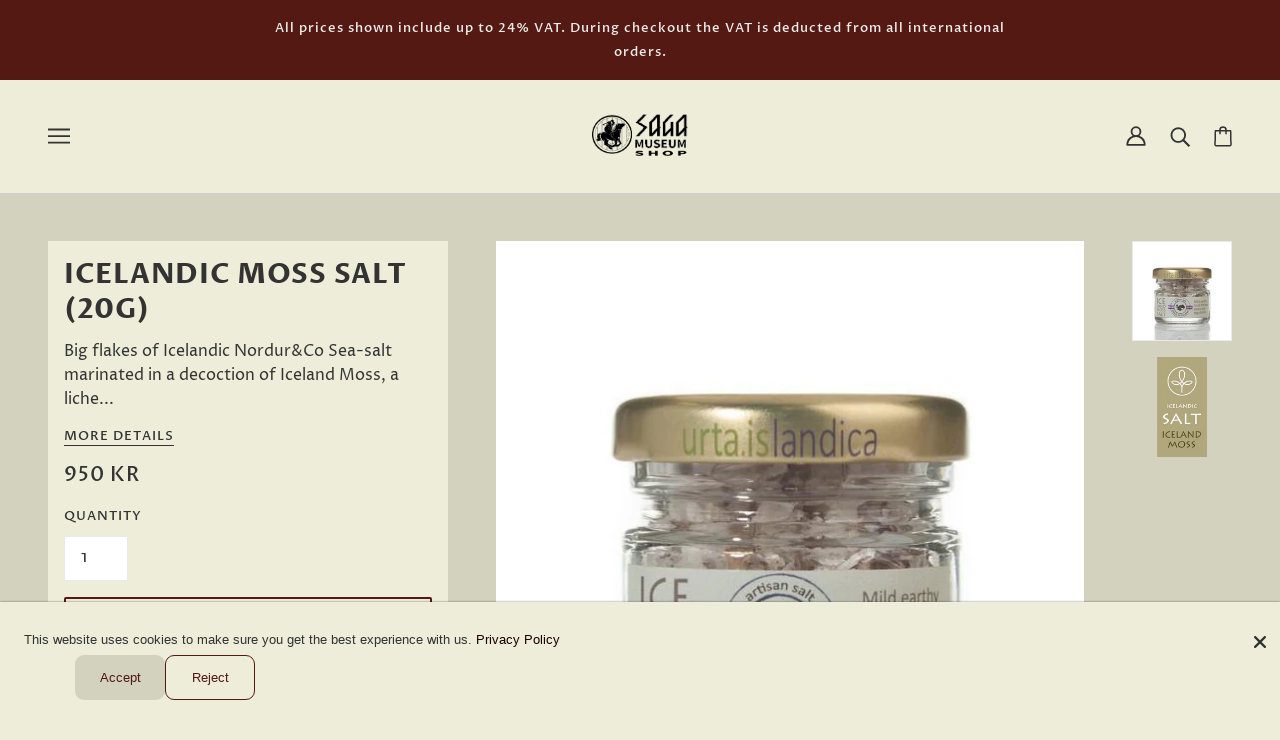

--- FILE ---
content_type: text/html; charset=utf-8
request_url: https://shop.sagamuseum.is/fr/products/icelandic-moss-salt-20g
body_size: 26510
content:
<!doctype html>
<html class="no-js" lang="fr">
  <head> 
    
    <!-- Emerge Theme - Version 3.8.0 by Troop Themes - https://troopthemes.com/ -->
    <meta charset="UTF-8">
    <meta http-equiv="X-UA-Compatible" content="IE=edge,chrome=1">
    <meta name="viewport" content="width=device-width, initial-scale=1.0, maximum-scale=5.0">
    
      <meta name="description" content="Big flakes of Icelandic Nordur&amp;amp;Co Sea-salt marinated in a decoction of Iceland Moss, a lichen that grows in some of the most extreme environments on Earth like arctic tundra or rocky coasts. Has a bitter, tonic, earthly taste and aroma. This blend is perfect with creamy soups or with eggs.  Ingredients: Flaky Icela">
    

    <link rel="preconnect" href="https://cdn.shopify.com" crossorigin>
    <link rel="preconnect" href="https://fonts.shopify.com" crossorigin>
    <link rel="preconnect" href="https://monorail-edge.shopifysvc.com">

    <link rel="preload" href="//shop.sagamuseum.is/cdn/shop/t/13/assets/theme--critical.css?v=67096855098418503331619014841" as="style">
    <link rel="preload" href="//shop.sagamuseum.is/cdn/shop/t/13/assets/theme--async.css?v=122745847032648154121619014841" as="style">
    <link rel="preload" href="//shop.sagamuseum.is/cdn/shop/t/13/assets/lazysizes.min.js?v=153528224177489928921619014827" as="script">
    <link rel="preload" href="//shop.sagamuseum.is/cdn/shop/t/13/assets/theme.min.js?v=54658347237960025741644624672" as="script"><link rel="canonical" href="https://shop.sagamuseum.is/fr/products/icelandic-moss-salt-20g">
      <link rel="shortcut icon" href="//shop.sagamuseum.is/cdn/shop/files/favicon_32x.png?v=1622723390" type="image/png">
      <link rel="apple-touch-icon" href="//shop.sagamuseum.is/cdn/shop/files/favicon_180x.png?v=1622723390">
    

    


  <meta property="og:type" content="product">
  <meta property="og:title" content="Icelandic Moss Salt (20g)">

  
    <meta property="og:image" content="http://shop.sagamuseum.is/cdn/shop/products/50-02-23Iceland-Moss-Salt-14313556836401_1024x1024copy_1200x.jpg?v=1617023727">
    <meta property="og:image:secure_url" content="https://shop.sagamuseum.is/cdn/shop/products/50-02-23Iceland-Moss-Salt-14313556836401_1024x1024copy_1200x.jpg?v=1617023727">
    <meta property="og:image:width" content="600">
    <meta property="og:image:height" content="600">
  
    <meta property="og:image" content="http://shop.sagamuseum.is/cdn/shop/products/50-02-23Iceland-Moss-Salt-14313555492913_1024x1024copy_1200x.png?v=1617023744">
    <meta property="og:image:secure_url" content="https://shop.sagamuseum.is/cdn/shop/products/50-02-23Iceland-Moss-Salt-14313555492913_1024x1024copy_1200x.png?v=1617023744">
    <meta property="og:image:width" content="600">
    <meta property="og:image:height" content="600">
  

  <meta
    property="og:price:amount"
    content="950.00"
  >
  <meta property="og:price:currency" content="ISK">

  <meta itemprop="url" content="https://shop.sagamuseum.is/fr/products/icelandic-moss-salt-20g" />
  <meta itemprop="name" content="Icelandic Moss Salt (20g)" />
  <meta itemprop="image" content="https://shop.sagamuseum.is/cdn/shop/products/50-02-23Iceland-Moss-Salt-14313556836401_1024x1024copy_1000x.jpg?v=1617023727" />
  <meta itemprop="priceCurrency" content="ISK" />
  
    <link itemprop="availability" href="https://schema.org/InStock" />
  
  
  
  <meta itemprop="price" content="950.0">





<meta property="og:url" content="https://shop.sagamuseum.is/fr/products/icelandic-moss-salt-20g">
<meta property="og:site_name" content="Saga Museum">
<meta property="og:description" content="Big flakes of Icelandic Nordur&amp;amp;Co Sea-salt marinated in a decoction of Iceland Moss, a lichen that grows in some of the most extreme environments on Earth like arctic tundra or rocky coasts. Has a bitter, tonic, earthly taste and aroma. This blend is perfect with creamy soups or with eggs.  Ingredients: Flaky Icela">



<meta name="twitter:card" content="summary">
<meta name="twitter:description" content="Big flakes of Icelandic Nordur&amp;amp;Co Sea-salt marinated in a decoction of Iceland Moss, a lichen that grows in some of the most extreme environments on Earth like arctic tundra or rocky coasts. Has a bitter, tonic, earthly taste and aroma. This blend is perfect with creamy soups or with eggs.  Ingredients: Flaky Icela">


  <meta name="twitter:title" content="Icelandic Moss Salt (20g)">

  
    <meta
      name="twitter:image"
      content="https://shop.sagamuseum.is/cdn/shop/products/50-02-23Iceland-Moss-Salt-14313556836401_1024x1024copy_480x.jpg?v=1617023727"
    >
  



    
      <title>Icelandic Moss Salt (20g) | Saga Museum</title>
    

    <link rel="preload" as="font" href="//shop.sagamuseum.is/cdn/fonts/proza_libre/prozalibre_n7.a4b873da99dd2bca5ad03b7668b97daedac66b9a.woff2" type="font/woff2" crossorigin>
<link rel="preload" as="font" href="//shop.sagamuseum.is/cdn/fonts/proza_libre/prozalibre_n5.769da275b5c2e5f28c2bf0b1166b9e95644c320c.woff2" type="font/woff2" crossorigin>
<link rel="preload" as="font" href="//shop.sagamuseum.is/cdn/fonts/proza_libre/prozalibre_n4.f0507b32b728d57643b7359f19cd41165a2ba3ad.woff2" type="font/woff2" crossorigin>


<style>
  @font-face {
  font-family: "Proza Libre";
  font-weight: 700;
  font-style: normal;
  font-display: swap;
  src: url("//shop.sagamuseum.is/cdn/fonts/proza_libre/prozalibre_n7.a4b873da99dd2bca5ad03b7668b97daedac66b9a.woff2") format("woff2"),
       url("//shop.sagamuseum.is/cdn/fonts/proza_libre/prozalibre_n7.e08c7938a579a369d1851be2f12eaa0506798338.woff") format("woff");
}

@font-face {
  font-family: "Proza Libre";
  font-weight: 400;
  font-style: normal;
  font-display: swap;
  src: url("//shop.sagamuseum.is/cdn/fonts/proza_libre/prozalibre_n4.f0507b32b728d57643b7359f19cd41165a2ba3ad.woff2") format("woff2"),
       url("//shop.sagamuseum.is/cdn/fonts/proza_libre/prozalibre_n4.11ea93e06205ad0e376283cb5b58368f304c1fe5.woff") format("woff");
}

@font-face {
  font-family: "Proza Libre";
  font-weight: 500;
  font-style: normal;
  font-display: swap;
  src: url("//shop.sagamuseum.is/cdn/fonts/proza_libre/prozalibre_n5.769da275b5c2e5f28c2bf0b1166b9e95644c320c.woff2") format("woff2"),
       url("//shop.sagamuseum.is/cdn/fonts/proza_libre/prozalibre_n5.e541836a24e317d3c57a7720b00396b71e15f38a.woff") format("woff");
}

@font-face {
  font-family: "Proza Libre";
  font-weight: 700;
  font-style: normal;
  font-display: swap;
  src: url("//shop.sagamuseum.is/cdn/fonts/proza_libre/prozalibre_n7.a4b873da99dd2bca5ad03b7668b97daedac66b9a.woff2") format("woff2"),
       url("//shop.sagamuseum.is/cdn/fonts/proza_libre/prozalibre_n7.e08c7938a579a369d1851be2f12eaa0506798338.woff") format("woff");
}

@font-face {
  font-family: "Proza Libre";
  font-weight: 400;
  font-style: normal;
  font-display: swap;
  src: url("//shop.sagamuseum.is/cdn/fonts/proza_libre/prozalibre_n4.f0507b32b728d57643b7359f19cd41165a2ba3ad.woff2") format("woff2"),
       url("//shop.sagamuseum.is/cdn/fonts/proza_libre/prozalibre_n4.11ea93e06205ad0e376283cb5b58368f304c1fe5.woff") format("woff");
}

@font-face {
  font-family: "Proza Libre";
  font-weight: 700;
  font-style: normal;
  font-display: swap;
  src: url("//shop.sagamuseum.is/cdn/fonts/proza_libre/prozalibre_n7.a4b873da99dd2bca5ad03b7668b97daedac66b9a.woff2") format("woff2"),
       url("//shop.sagamuseum.is/cdn/fonts/proza_libre/prozalibre_n7.e08c7938a579a369d1851be2f12eaa0506798338.woff") format("woff");
}

@font-face {
  font-family: "Proza Libre";
  font-weight: 400;
  font-style: italic;
  font-display: swap;
  src: url("//shop.sagamuseum.is/cdn/fonts/proza_libre/prozalibre_i4.fd59a69759c8ff2f0db3fa744a333dc414728870.woff2") format("woff2"),
       url("//shop.sagamuseum.is/cdn/fonts/proza_libre/prozalibre_i4.27b0ea1cb14275c30318a8a91b6ed8f2d59ab056.woff") format("woff");
}

@font-face {
  font-family: "Proza Libre";
  font-weight: 700;
  font-style: italic;
  font-display: swap;
  src: url("//shop.sagamuseum.is/cdn/fonts/proza_libre/prozalibre_i7.c6374bc33ae8094a1daa933f3a6f41a5cdb58779.woff2") format("woff2"),
       url("//shop.sagamuseum.is/cdn/fonts/proza_libre/prozalibre_i7.48a17bbddd232ab00fd7b86753022bd5c8b7128f.woff") format("woff");
}

</style>

<style>
  :root {
    --font--section-heading--size: 28px;
    --font--block-heading--size: 20px;
    --font--heading--uppercase: uppercase;
    --font--paragraph--size: 16px;

    --font--heading--family: "Proza Libre", sans-serif;
    --font--heading--weight: 700;
    --font--heading--normal-weight: 400;
    --font--heading--style: normal;

    --font--accent--family: "Proza Libre", sans-serif;
    --font--accent--weight: 500;
    --font--accent--style: normal;
    --font--accent--size: 13px;

    --font--paragraph--family: "Proza Libre", sans-serif;
    --font--paragraph--weight: 400;
    --font--paragraph--style: normal;
    --font--bolder-paragraph--weight: 700;

    --image--grabbing-icon: url('//shop.sagamuseum.is/cdn/shop/t/13/assets/grabbing.png?v=162995541551579154171619014826');
  }
</style>

    







<style>
  :root {
    --color--accent: #1a0000;
    --bdr-color--badge: rgba(51, 51, 51, 0.05);
    --bdr-color--page: #1a0000;
    --bg-color--body: #ededda;
    --bdr-color--general: #eaeaea;
    --bg-color--panel: #d2d2be;
    --bg-color--textbox: #fff;
    --color--body: #333333;
    --color--body--light: #636363;
    --color--alternative: #eeeeee;
    --color--link-underline: #212121;
    --color--button: #ffffff;
    --bdr-color--button: #ffffff;
    --bg-color--button: #551913;
    --bg-color--button--hover: #551913;
    --color-theme--modal: ;
    --color--header--buttons: #551913;
    --color--footer: #eeeeee;
    --bg-color--footer: #7e2921;
    --color--banner: #eeeeee;
    --color--announcement: #eeeeee;
    --bg-color--announcement: #551913;
    --color--contact-modal: #eeeeee;
    --bg-color--contact-modal:#d2d2be;
    --color--popup: #333333;
    --bg-color--popup: ;
  }
</style>
    <script>
  var theme = {};
  theme.assets = {};
  theme.classes = {};
  theme.partials = {};
  theme.products = {};
  theme.settings = {};
  theme.shop = {};
  theme.swatches = {};
  theme.translations = {};
  theme.utils = {};
  theme.urls = {};

  theme.assets.carousel = '//shop.sagamuseum.is/cdn/shop/t/13/assets/owl.carousel.min.js?v=77812001379152862991619014828';
  theme.assets.masonry = '//shop.sagamuseum.is/cdn/shop/t/13/assets/masonry.min.js?v=153413113355937702121619014827';
  theme.assets.stylesheet = '//shop.sagamuseum.is/cdn/shop/t/13/assets/theme--async.css?v=122745847032648154121619014841';

  theme.shop.money_format = "\u003cspan class=money\u003e {{amount}} kr\u003c\/span\u003e";

  theme.settings.cart_type = 'page';

  theme.translations.mailing_list_success_message = 'Thanks for signing up!';
  theme.translations.add_to_cart = 'Add to Cart';
  theme.translations.out_of_stock = 'Out of stock';
  theme.translations.size_chart_label = 'Size chart';
  theme.translations.low_in_stock = {
    one: 'Only 1 item left!',
    other: 'Only 2 items left!'
  };

  theme.urls.cart = '/fr/cart';
  theme.urls.product_recommendations = '/fr/recommendations/products';
  theme.urls.search = '/fr/search';

  





  // LazySizes
  window.lazySizesConfig = window.lazySizesConfig || {};
  window.lazySizesConfig.expand = 1200;
  window.lazySizesConfig.loadMode = 3;
  window.lazySizesConfig.ricTimeout = 50;
</script>

    <script>
      function onLoadStylesheet() {
        var link = document.querySelector('link[href="' + theme.assets.stylesheet + '"]');
        link.loaded = true;
        link.dispatchEvent(new Event('load'));
      }
    </script>

    <link href="//shop.sagamuseum.is/cdn/shop/t/13/assets/theme--critical.css?v=67096855098418503331619014841" rel="stylesheet" media="all"/>
    <link
      href="//shop.sagamuseum.is/cdn/shop/t/13/assets/theme--async.css?v=122745847032648154121619014841"
      rel="stylesheet"
      media="print"
      onload="this.media='all';onLoadStylesheet()"
    >

    <style>

/* Add your theme customizations below */</style>

    <script src="//shop.sagamuseum.is/cdn/shop/t/13/assets/lazysizes.min.js?v=153528224177489928921619014827" async="async"></script>
    <script src="//shop.sagamuseum.is/cdn/shop/t/13/assets/theme.min.js?v=54658347237960025741644624672" defer="defer"></script>

    

    <script>window.performance && window.performance.mark && window.performance.mark('shopify.content_for_header.start');</script><meta name="google-site-verification" content="aNIWjsE_57TQgw8J4_5ZfDC4HQI52phlUG5i3lyYWcs">
<meta id="shopify-digital-wallet" name="shopify-digital-wallet" content="/51452281027/digital_wallets/dialog">
<link rel="alternate" hreflang="x-default" href="https://shop.sagamuseum.is/products/icelandic-moss-salt-20g">
<link rel="alternate" hreflang="en" href="https://shop.sagamuseum.is/products/icelandic-moss-salt-20g">
<link rel="alternate" hreflang="fr" href="https://shop.sagamuseum.is/fr/products/icelandic-moss-salt-20g">
<link rel="alternate" hreflang="zh-Hans" href="https://shop.sagamuseum.is/zh/products/icelandic-moss-salt-20g">
<link rel="alternate" hreflang="de" href="https://shop.sagamuseum.is/de/products/icelandic-moss-salt-20g">
<link rel="alternate" hreflang="zh-Hans-AC" href="https://shop.sagamuseum.is/zh/products/icelandic-moss-salt-20g">
<link rel="alternate" hreflang="zh-Hans-AD" href="https://shop.sagamuseum.is/zh/products/icelandic-moss-salt-20g">
<link rel="alternate" hreflang="zh-Hans-AE" href="https://shop.sagamuseum.is/zh/products/icelandic-moss-salt-20g">
<link rel="alternate" hreflang="zh-Hans-AF" href="https://shop.sagamuseum.is/zh/products/icelandic-moss-salt-20g">
<link rel="alternate" hreflang="zh-Hans-AG" href="https://shop.sagamuseum.is/zh/products/icelandic-moss-salt-20g">
<link rel="alternate" hreflang="zh-Hans-AI" href="https://shop.sagamuseum.is/zh/products/icelandic-moss-salt-20g">
<link rel="alternate" hreflang="zh-Hans-AL" href="https://shop.sagamuseum.is/zh/products/icelandic-moss-salt-20g">
<link rel="alternate" hreflang="zh-Hans-AM" href="https://shop.sagamuseum.is/zh/products/icelandic-moss-salt-20g">
<link rel="alternate" hreflang="zh-Hans-AO" href="https://shop.sagamuseum.is/zh/products/icelandic-moss-salt-20g">
<link rel="alternate" hreflang="zh-Hans-AR" href="https://shop.sagamuseum.is/zh/products/icelandic-moss-salt-20g">
<link rel="alternate" hreflang="zh-Hans-AT" href="https://shop.sagamuseum.is/zh/products/icelandic-moss-salt-20g">
<link rel="alternate" hreflang="zh-Hans-AU" href="https://shop.sagamuseum.is/zh/products/icelandic-moss-salt-20g">
<link rel="alternate" hreflang="zh-Hans-AW" href="https://shop.sagamuseum.is/zh/products/icelandic-moss-salt-20g">
<link rel="alternate" hreflang="zh-Hans-AX" href="https://shop.sagamuseum.is/zh/products/icelandic-moss-salt-20g">
<link rel="alternate" hreflang="zh-Hans-AZ" href="https://shop.sagamuseum.is/zh/products/icelandic-moss-salt-20g">
<link rel="alternate" hreflang="zh-Hans-BA" href="https://shop.sagamuseum.is/zh/products/icelandic-moss-salt-20g">
<link rel="alternate" hreflang="zh-Hans-BB" href="https://shop.sagamuseum.is/zh/products/icelandic-moss-salt-20g">
<link rel="alternate" hreflang="zh-Hans-BD" href="https://shop.sagamuseum.is/zh/products/icelandic-moss-salt-20g">
<link rel="alternate" hreflang="zh-Hans-BE" href="https://shop.sagamuseum.is/zh/products/icelandic-moss-salt-20g">
<link rel="alternate" hreflang="zh-Hans-BF" href="https://shop.sagamuseum.is/zh/products/icelandic-moss-salt-20g">
<link rel="alternate" hreflang="zh-Hans-BG" href="https://shop.sagamuseum.is/zh/products/icelandic-moss-salt-20g">
<link rel="alternate" hreflang="zh-Hans-BH" href="https://shop.sagamuseum.is/zh/products/icelandic-moss-salt-20g">
<link rel="alternate" hreflang="zh-Hans-BI" href="https://shop.sagamuseum.is/zh/products/icelandic-moss-salt-20g">
<link rel="alternate" hreflang="zh-Hans-BJ" href="https://shop.sagamuseum.is/zh/products/icelandic-moss-salt-20g">
<link rel="alternate" hreflang="zh-Hans-BL" href="https://shop.sagamuseum.is/zh/products/icelandic-moss-salt-20g">
<link rel="alternate" hreflang="zh-Hans-BM" href="https://shop.sagamuseum.is/zh/products/icelandic-moss-salt-20g">
<link rel="alternate" hreflang="zh-Hans-BN" href="https://shop.sagamuseum.is/zh/products/icelandic-moss-salt-20g">
<link rel="alternate" hreflang="zh-Hans-BO" href="https://shop.sagamuseum.is/zh/products/icelandic-moss-salt-20g">
<link rel="alternate" hreflang="zh-Hans-BQ" href="https://shop.sagamuseum.is/zh/products/icelandic-moss-salt-20g">
<link rel="alternate" hreflang="zh-Hans-BR" href="https://shop.sagamuseum.is/zh/products/icelandic-moss-salt-20g">
<link rel="alternate" hreflang="zh-Hans-BS" href="https://shop.sagamuseum.is/zh/products/icelandic-moss-salt-20g">
<link rel="alternate" hreflang="zh-Hans-BT" href="https://shop.sagamuseum.is/zh/products/icelandic-moss-salt-20g">
<link rel="alternate" hreflang="zh-Hans-BW" href="https://shop.sagamuseum.is/zh/products/icelandic-moss-salt-20g">
<link rel="alternate" hreflang="zh-Hans-BY" href="https://shop.sagamuseum.is/zh/products/icelandic-moss-salt-20g">
<link rel="alternate" hreflang="zh-Hans-BZ" href="https://shop.sagamuseum.is/zh/products/icelandic-moss-salt-20g">
<link rel="alternate" hreflang="zh-Hans-CA" href="https://shop.sagamuseum.is/zh/products/icelandic-moss-salt-20g">
<link rel="alternate" hreflang="zh-Hans-CC" href="https://shop.sagamuseum.is/zh/products/icelandic-moss-salt-20g">
<link rel="alternate" hreflang="zh-Hans-CD" href="https://shop.sagamuseum.is/zh/products/icelandic-moss-salt-20g">
<link rel="alternate" hreflang="zh-Hans-CF" href="https://shop.sagamuseum.is/zh/products/icelandic-moss-salt-20g">
<link rel="alternate" hreflang="zh-Hans-CG" href="https://shop.sagamuseum.is/zh/products/icelandic-moss-salt-20g">
<link rel="alternate" hreflang="zh-Hans-CH" href="https://shop.sagamuseum.is/zh/products/icelandic-moss-salt-20g">
<link rel="alternate" hreflang="zh-Hans-CI" href="https://shop.sagamuseum.is/zh/products/icelandic-moss-salt-20g">
<link rel="alternate" hreflang="zh-Hans-CK" href="https://shop.sagamuseum.is/zh/products/icelandic-moss-salt-20g">
<link rel="alternate" hreflang="zh-Hans-CL" href="https://shop.sagamuseum.is/zh/products/icelandic-moss-salt-20g">
<link rel="alternate" hreflang="zh-Hans-CM" href="https://shop.sagamuseum.is/zh/products/icelandic-moss-salt-20g">
<link rel="alternate" hreflang="zh-Hans-CN" href="https://shop.sagamuseum.is/zh/products/icelandic-moss-salt-20g">
<link rel="alternate" hreflang="zh-Hans-CO" href="https://shop.sagamuseum.is/zh/products/icelandic-moss-salt-20g">
<link rel="alternate" hreflang="zh-Hans-CR" href="https://shop.sagamuseum.is/zh/products/icelandic-moss-salt-20g">
<link rel="alternate" hreflang="zh-Hans-CV" href="https://shop.sagamuseum.is/zh/products/icelandic-moss-salt-20g">
<link rel="alternate" hreflang="zh-Hans-CW" href="https://shop.sagamuseum.is/zh/products/icelandic-moss-salt-20g">
<link rel="alternate" hreflang="zh-Hans-CX" href="https://shop.sagamuseum.is/zh/products/icelandic-moss-salt-20g">
<link rel="alternate" hreflang="zh-Hans-CY" href="https://shop.sagamuseum.is/zh/products/icelandic-moss-salt-20g">
<link rel="alternate" hreflang="zh-Hans-CZ" href="https://shop.sagamuseum.is/zh/products/icelandic-moss-salt-20g">
<link rel="alternate" hreflang="zh-Hans-DE" href="https://shop.sagamuseum.is/zh/products/icelandic-moss-salt-20g">
<link rel="alternate" hreflang="zh-Hans-DJ" href="https://shop.sagamuseum.is/zh/products/icelandic-moss-salt-20g">
<link rel="alternate" hreflang="zh-Hans-DK" href="https://shop.sagamuseum.is/zh/products/icelandic-moss-salt-20g">
<link rel="alternate" hreflang="zh-Hans-DM" href="https://shop.sagamuseum.is/zh/products/icelandic-moss-salt-20g">
<link rel="alternate" hreflang="zh-Hans-DO" href="https://shop.sagamuseum.is/zh/products/icelandic-moss-salt-20g">
<link rel="alternate" hreflang="zh-Hans-DZ" href="https://shop.sagamuseum.is/zh/products/icelandic-moss-salt-20g">
<link rel="alternate" hreflang="zh-Hans-EC" href="https://shop.sagamuseum.is/zh/products/icelandic-moss-salt-20g">
<link rel="alternate" hreflang="zh-Hans-EE" href="https://shop.sagamuseum.is/zh/products/icelandic-moss-salt-20g">
<link rel="alternate" hreflang="zh-Hans-EG" href="https://shop.sagamuseum.is/zh/products/icelandic-moss-salt-20g">
<link rel="alternate" hreflang="zh-Hans-EH" href="https://shop.sagamuseum.is/zh/products/icelandic-moss-salt-20g">
<link rel="alternate" hreflang="zh-Hans-ER" href="https://shop.sagamuseum.is/zh/products/icelandic-moss-salt-20g">
<link rel="alternate" hreflang="zh-Hans-ES" href="https://shop.sagamuseum.is/zh/products/icelandic-moss-salt-20g">
<link rel="alternate" hreflang="zh-Hans-ET" href="https://shop.sagamuseum.is/zh/products/icelandic-moss-salt-20g">
<link rel="alternate" hreflang="zh-Hans-FI" href="https://shop.sagamuseum.is/zh/products/icelandic-moss-salt-20g">
<link rel="alternate" hreflang="zh-Hans-FJ" href="https://shop.sagamuseum.is/zh/products/icelandic-moss-salt-20g">
<link rel="alternate" hreflang="zh-Hans-FK" href="https://shop.sagamuseum.is/zh/products/icelandic-moss-salt-20g">
<link rel="alternate" hreflang="zh-Hans-FO" href="https://shop.sagamuseum.is/zh/products/icelandic-moss-salt-20g">
<link rel="alternate" hreflang="zh-Hans-FR" href="https://shop.sagamuseum.is/zh/products/icelandic-moss-salt-20g">
<link rel="alternate" hreflang="zh-Hans-GA" href="https://shop.sagamuseum.is/zh/products/icelandic-moss-salt-20g">
<link rel="alternate" hreflang="zh-Hans-GB" href="https://shop.sagamuseum.is/zh/products/icelandic-moss-salt-20g">
<link rel="alternate" hreflang="zh-Hans-GD" href="https://shop.sagamuseum.is/zh/products/icelandic-moss-salt-20g">
<link rel="alternate" hreflang="zh-Hans-GE" href="https://shop.sagamuseum.is/zh/products/icelandic-moss-salt-20g">
<link rel="alternate" hreflang="zh-Hans-GF" href="https://shop.sagamuseum.is/zh/products/icelandic-moss-salt-20g">
<link rel="alternate" hreflang="zh-Hans-GG" href="https://shop.sagamuseum.is/zh/products/icelandic-moss-salt-20g">
<link rel="alternate" hreflang="zh-Hans-GH" href="https://shop.sagamuseum.is/zh/products/icelandic-moss-salt-20g">
<link rel="alternate" hreflang="zh-Hans-GI" href="https://shop.sagamuseum.is/zh/products/icelandic-moss-salt-20g">
<link rel="alternate" hreflang="zh-Hans-GL" href="https://shop.sagamuseum.is/zh/products/icelandic-moss-salt-20g">
<link rel="alternate" hreflang="zh-Hans-GM" href="https://shop.sagamuseum.is/zh/products/icelandic-moss-salt-20g">
<link rel="alternate" hreflang="zh-Hans-GN" href="https://shop.sagamuseum.is/zh/products/icelandic-moss-salt-20g">
<link rel="alternate" hreflang="zh-Hans-GP" href="https://shop.sagamuseum.is/zh/products/icelandic-moss-salt-20g">
<link rel="alternate" hreflang="zh-Hans-GQ" href="https://shop.sagamuseum.is/zh/products/icelandic-moss-salt-20g">
<link rel="alternate" hreflang="zh-Hans-GR" href="https://shop.sagamuseum.is/zh/products/icelandic-moss-salt-20g">
<link rel="alternate" hreflang="zh-Hans-GS" href="https://shop.sagamuseum.is/zh/products/icelandic-moss-salt-20g">
<link rel="alternate" hreflang="zh-Hans-GT" href="https://shop.sagamuseum.is/zh/products/icelandic-moss-salt-20g">
<link rel="alternate" hreflang="zh-Hans-GW" href="https://shop.sagamuseum.is/zh/products/icelandic-moss-salt-20g">
<link rel="alternate" hreflang="zh-Hans-GY" href="https://shop.sagamuseum.is/zh/products/icelandic-moss-salt-20g">
<link rel="alternate" hreflang="zh-Hans-HK" href="https://shop.sagamuseum.is/zh/products/icelandic-moss-salt-20g">
<link rel="alternate" hreflang="zh-Hans-HN" href="https://shop.sagamuseum.is/zh/products/icelandic-moss-salt-20g">
<link rel="alternate" hreflang="zh-Hans-HR" href="https://shop.sagamuseum.is/zh/products/icelandic-moss-salt-20g">
<link rel="alternate" hreflang="zh-Hans-HT" href="https://shop.sagamuseum.is/zh/products/icelandic-moss-salt-20g">
<link rel="alternate" hreflang="zh-Hans-HU" href="https://shop.sagamuseum.is/zh/products/icelandic-moss-salt-20g">
<link rel="alternate" hreflang="zh-Hans-ID" href="https://shop.sagamuseum.is/zh/products/icelandic-moss-salt-20g">
<link rel="alternate" hreflang="zh-Hans-IE" href="https://shop.sagamuseum.is/zh/products/icelandic-moss-salt-20g">
<link rel="alternate" hreflang="zh-Hans-IL" href="https://shop.sagamuseum.is/zh/products/icelandic-moss-salt-20g">
<link rel="alternate" hreflang="zh-Hans-IM" href="https://shop.sagamuseum.is/zh/products/icelandic-moss-salt-20g">
<link rel="alternate" hreflang="zh-Hans-IN" href="https://shop.sagamuseum.is/zh/products/icelandic-moss-salt-20g">
<link rel="alternate" hreflang="zh-Hans-IO" href="https://shop.sagamuseum.is/zh/products/icelandic-moss-salt-20g">
<link rel="alternate" hreflang="zh-Hans-IQ" href="https://shop.sagamuseum.is/zh/products/icelandic-moss-salt-20g">
<link rel="alternate" hreflang="zh-Hans-IS" href="https://shop.sagamuseum.is/zh/products/icelandic-moss-salt-20g">
<link rel="alternate" hreflang="zh-Hans-IT" href="https://shop.sagamuseum.is/zh/products/icelandic-moss-salt-20g">
<link rel="alternate" hreflang="zh-Hans-JE" href="https://shop.sagamuseum.is/zh/products/icelandic-moss-salt-20g">
<link rel="alternate" hreflang="zh-Hans-JM" href="https://shop.sagamuseum.is/zh/products/icelandic-moss-salt-20g">
<link rel="alternate" hreflang="zh-Hans-JO" href="https://shop.sagamuseum.is/zh/products/icelandic-moss-salt-20g">
<link rel="alternate" hreflang="zh-Hans-JP" href="https://shop.sagamuseum.is/zh/products/icelandic-moss-salt-20g">
<link rel="alternate" hreflang="zh-Hans-KE" href="https://shop.sagamuseum.is/zh/products/icelandic-moss-salt-20g">
<link rel="alternate" hreflang="zh-Hans-KG" href="https://shop.sagamuseum.is/zh/products/icelandic-moss-salt-20g">
<link rel="alternate" hreflang="zh-Hans-KH" href="https://shop.sagamuseum.is/zh/products/icelandic-moss-salt-20g">
<link rel="alternate" hreflang="zh-Hans-KI" href="https://shop.sagamuseum.is/zh/products/icelandic-moss-salt-20g">
<link rel="alternate" hreflang="zh-Hans-KM" href="https://shop.sagamuseum.is/zh/products/icelandic-moss-salt-20g">
<link rel="alternate" hreflang="zh-Hans-KN" href="https://shop.sagamuseum.is/zh/products/icelandic-moss-salt-20g">
<link rel="alternate" hreflang="zh-Hans-KR" href="https://shop.sagamuseum.is/zh/products/icelandic-moss-salt-20g">
<link rel="alternate" hreflang="zh-Hans-KW" href="https://shop.sagamuseum.is/zh/products/icelandic-moss-salt-20g">
<link rel="alternate" hreflang="zh-Hans-KY" href="https://shop.sagamuseum.is/zh/products/icelandic-moss-salt-20g">
<link rel="alternate" hreflang="zh-Hans-KZ" href="https://shop.sagamuseum.is/zh/products/icelandic-moss-salt-20g">
<link rel="alternate" hreflang="zh-Hans-LA" href="https://shop.sagamuseum.is/zh/products/icelandic-moss-salt-20g">
<link rel="alternate" hreflang="zh-Hans-LB" href="https://shop.sagamuseum.is/zh/products/icelandic-moss-salt-20g">
<link rel="alternate" hreflang="zh-Hans-LC" href="https://shop.sagamuseum.is/zh/products/icelandic-moss-salt-20g">
<link rel="alternate" hreflang="zh-Hans-LI" href="https://shop.sagamuseum.is/zh/products/icelandic-moss-salt-20g">
<link rel="alternate" hreflang="zh-Hans-LK" href="https://shop.sagamuseum.is/zh/products/icelandic-moss-salt-20g">
<link rel="alternate" hreflang="zh-Hans-LR" href="https://shop.sagamuseum.is/zh/products/icelandic-moss-salt-20g">
<link rel="alternate" hreflang="zh-Hans-LS" href="https://shop.sagamuseum.is/zh/products/icelandic-moss-salt-20g">
<link rel="alternate" hreflang="zh-Hans-LT" href="https://shop.sagamuseum.is/zh/products/icelandic-moss-salt-20g">
<link rel="alternate" hreflang="zh-Hans-LU" href="https://shop.sagamuseum.is/zh/products/icelandic-moss-salt-20g">
<link rel="alternate" hreflang="zh-Hans-LV" href="https://shop.sagamuseum.is/zh/products/icelandic-moss-salt-20g">
<link rel="alternate" hreflang="zh-Hans-LY" href="https://shop.sagamuseum.is/zh/products/icelandic-moss-salt-20g">
<link rel="alternate" hreflang="zh-Hans-MA" href="https://shop.sagamuseum.is/zh/products/icelandic-moss-salt-20g">
<link rel="alternate" hreflang="zh-Hans-MC" href="https://shop.sagamuseum.is/zh/products/icelandic-moss-salt-20g">
<link rel="alternate" hreflang="zh-Hans-MD" href="https://shop.sagamuseum.is/zh/products/icelandic-moss-salt-20g">
<link rel="alternate" hreflang="zh-Hans-ME" href="https://shop.sagamuseum.is/zh/products/icelandic-moss-salt-20g">
<link rel="alternate" hreflang="zh-Hans-MF" href="https://shop.sagamuseum.is/zh/products/icelandic-moss-salt-20g">
<link rel="alternate" hreflang="zh-Hans-MG" href="https://shop.sagamuseum.is/zh/products/icelandic-moss-salt-20g">
<link rel="alternate" hreflang="zh-Hans-MK" href="https://shop.sagamuseum.is/zh/products/icelandic-moss-salt-20g">
<link rel="alternate" hreflang="zh-Hans-ML" href="https://shop.sagamuseum.is/zh/products/icelandic-moss-salt-20g">
<link rel="alternate" hreflang="zh-Hans-MM" href="https://shop.sagamuseum.is/zh/products/icelandic-moss-salt-20g">
<link rel="alternate" hreflang="zh-Hans-MN" href="https://shop.sagamuseum.is/zh/products/icelandic-moss-salt-20g">
<link rel="alternate" hreflang="zh-Hans-MO" href="https://shop.sagamuseum.is/zh/products/icelandic-moss-salt-20g">
<link rel="alternate" hreflang="zh-Hans-MQ" href="https://shop.sagamuseum.is/zh/products/icelandic-moss-salt-20g">
<link rel="alternate" hreflang="zh-Hans-MR" href="https://shop.sagamuseum.is/zh/products/icelandic-moss-salt-20g">
<link rel="alternate" hreflang="zh-Hans-MS" href="https://shop.sagamuseum.is/zh/products/icelandic-moss-salt-20g">
<link rel="alternate" hreflang="zh-Hans-MT" href="https://shop.sagamuseum.is/zh/products/icelandic-moss-salt-20g">
<link rel="alternate" hreflang="zh-Hans-MU" href="https://shop.sagamuseum.is/zh/products/icelandic-moss-salt-20g">
<link rel="alternate" hreflang="zh-Hans-MV" href="https://shop.sagamuseum.is/zh/products/icelandic-moss-salt-20g">
<link rel="alternate" hreflang="zh-Hans-MW" href="https://shop.sagamuseum.is/zh/products/icelandic-moss-salt-20g">
<link rel="alternate" hreflang="zh-Hans-MX" href="https://shop.sagamuseum.is/zh/products/icelandic-moss-salt-20g">
<link rel="alternate" hreflang="zh-Hans-MY" href="https://shop.sagamuseum.is/zh/products/icelandic-moss-salt-20g">
<link rel="alternate" hreflang="zh-Hans-MZ" href="https://shop.sagamuseum.is/zh/products/icelandic-moss-salt-20g">
<link rel="alternate" hreflang="zh-Hans-NA" href="https://shop.sagamuseum.is/zh/products/icelandic-moss-salt-20g">
<link rel="alternate" hreflang="zh-Hans-NC" href="https://shop.sagamuseum.is/zh/products/icelandic-moss-salt-20g">
<link rel="alternate" hreflang="zh-Hans-NE" href="https://shop.sagamuseum.is/zh/products/icelandic-moss-salt-20g">
<link rel="alternate" hreflang="zh-Hans-NF" href="https://shop.sagamuseum.is/zh/products/icelandic-moss-salt-20g">
<link rel="alternate" hreflang="zh-Hans-NG" href="https://shop.sagamuseum.is/zh/products/icelandic-moss-salt-20g">
<link rel="alternate" hreflang="zh-Hans-NI" href="https://shop.sagamuseum.is/zh/products/icelandic-moss-salt-20g">
<link rel="alternate" hreflang="zh-Hans-NL" href="https://shop.sagamuseum.is/zh/products/icelandic-moss-salt-20g">
<link rel="alternate" hreflang="zh-Hans-NO" href="https://shop.sagamuseum.is/zh/products/icelandic-moss-salt-20g">
<link rel="alternate" hreflang="zh-Hans-NP" href="https://shop.sagamuseum.is/zh/products/icelandic-moss-salt-20g">
<link rel="alternate" hreflang="zh-Hans-NR" href="https://shop.sagamuseum.is/zh/products/icelandic-moss-salt-20g">
<link rel="alternate" hreflang="zh-Hans-NU" href="https://shop.sagamuseum.is/zh/products/icelandic-moss-salt-20g">
<link rel="alternate" hreflang="zh-Hans-NZ" href="https://shop.sagamuseum.is/zh/products/icelandic-moss-salt-20g">
<link rel="alternate" hreflang="zh-Hans-OM" href="https://shop.sagamuseum.is/zh/products/icelandic-moss-salt-20g">
<link rel="alternate" hreflang="zh-Hans-PA" href="https://shop.sagamuseum.is/zh/products/icelandic-moss-salt-20g">
<link rel="alternate" hreflang="zh-Hans-PE" href="https://shop.sagamuseum.is/zh/products/icelandic-moss-salt-20g">
<link rel="alternate" hreflang="zh-Hans-PF" href="https://shop.sagamuseum.is/zh/products/icelandic-moss-salt-20g">
<link rel="alternate" hreflang="zh-Hans-PG" href="https://shop.sagamuseum.is/zh/products/icelandic-moss-salt-20g">
<link rel="alternate" hreflang="zh-Hans-PH" href="https://shop.sagamuseum.is/zh/products/icelandic-moss-salt-20g">
<link rel="alternate" hreflang="zh-Hans-PK" href="https://shop.sagamuseum.is/zh/products/icelandic-moss-salt-20g">
<link rel="alternate" hreflang="zh-Hans-PL" href="https://shop.sagamuseum.is/zh/products/icelandic-moss-salt-20g">
<link rel="alternate" hreflang="zh-Hans-PM" href="https://shop.sagamuseum.is/zh/products/icelandic-moss-salt-20g">
<link rel="alternate" hreflang="zh-Hans-PN" href="https://shop.sagamuseum.is/zh/products/icelandic-moss-salt-20g">
<link rel="alternate" hreflang="zh-Hans-PS" href="https://shop.sagamuseum.is/zh/products/icelandic-moss-salt-20g">
<link rel="alternate" hreflang="zh-Hans-PT" href="https://shop.sagamuseum.is/zh/products/icelandic-moss-salt-20g">
<link rel="alternate" hreflang="zh-Hans-PY" href="https://shop.sagamuseum.is/zh/products/icelandic-moss-salt-20g">
<link rel="alternate" hreflang="zh-Hans-QA" href="https://shop.sagamuseum.is/zh/products/icelandic-moss-salt-20g">
<link rel="alternate" hreflang="zh-Hans-RE" href="https://shop.sagamuseum.is/zh/products/icelandic-moss-salt-20g">
<link rel="alternate" hreflang="zh-Hans-RO" href="https://shop.sagamuseum.is/zh/products/icelandic-moss-salt-20g">
<link rel="alternate" hreflang="zh-Hans-RS" href="https://shop.sagamuseum.is/zh/products/icelandic-moss-salt-20g">
<link rel="alternate" hreflang="zh-Hans-RU" href="https://shop.sagamuseum.is/zh/products/icelandic-moss-salt-20g">
<link rel="alternate" hreflang="zh-Hans-RW" href="https://shop.sagamuseum.is/zh/products/icelandic-moss-salt-20g">
<link rel="alternate" hreflang="zh-Hans-SA" href="https://shop.sagamuseum.is/zh/products/icelandic-moss-salt-20g">
<link rel="alternate" hreflang="zh-Hans-SB" href="https://shop.sagamuseum.is/zh/products/icelandic-moss-salt-20g">
<link rel="alternate" hreflang="zh-Hans-SC" href="https://shop.sagamuseum.is/zh/products/icelandic-moss-salt-20g">
<link rel="alternate" hreflang="zh-Hans-SD" href="https://shop.sagamuseum.is/zh/products/icelandic-moss-salt-20g">
<link rel="alternate" hreflang="zh-Hans-SE" href="https://shop.sagamuseum.is/zh/products/icelandic-moss-salt-20g">
<link rel="alternate" hreflang="zh-Hans-SG" href="https://shop.sagamuseum.is/zh/products/icelandic-moss-salt-20g">
<link rel="alternate" hreflang="zh-Hans-SH" href="https://shop.sagamuseum.is/zh/products/icelandic-moss-salt-20g">
<link rel="alternate" hreflang="zh-Hans-SI" href="https://shop.sagamuseum.is/zh/products/icelandic-moss-salt-20g">
<link rel="alternate" hreflang="zh-Hans-SJ" href="https://shop.sagamuseum.is/zh/products/icelandic-moss-salt-20g">
<link rel="alternate" hreflang="zh-Hans-SK" href="https://shop.sagamuseum.is/zh/products/icelandic-moss-salt-20g">
<link rel="alternate" hreflang="zh-Hans-SL" href="https://shop.sagamuseum.is/zh/products/icelandic-moss-salt-20g">
<link rel="alternate" hreflang="zh-Hans-SM" href="https://shop.sagamuseum.is/zh/products/icelandic-moss-salt-20g">
<link rel="alternate" hreflang="zh-Hans-SN" href="https://shop.sagamuseum.is/zh/products/icelandic-moss-salt-20g">
<link rel="alternate" hreflang="zh-Hans-SO" href="https://shop.sagamuseum.is/zh/products/icelandic-moss-salt-20g">
<link rel="alternate" hreflang="zh-Hans-SR" href="https://shop.sagamuseum.is/zh/products/icelandic-moss-salt-20g">
<link rel="alternate" hreflang="zh-Hans-SS" href="https://shop.sagamuseum.is/zh/products/icelandic-moss-salt-20g">
<link rel="alternate" hreflang="zh-Hans-ST" href="https://shop.sagamuseum.is/zh/products/icelandic-moss-salt-20g">
<link rel="alternate" hreflang="zh-Hans-SV" href="https://shop.sagamuseum.is/zh/products/icelandic-moss-salt-20g">
<link rel="alternate" hreflang="zh-Hans-SX" href="https://shop.sagamuseum.is/zh/products/icelandic-moss-salt-20g">
<link rel="alternate" hreflang="zh-Hans-SZ" href="https://shop.sagamuseum.is/zh/products/icelandic-moss-salt-20g">
<link rel="alternate" hreflang="zh-Hans-TA" href="https://shop.sagamuseum.is/zh/products/icelandic-moss-salt-20g">
<link rel="alternate" hreflang="zh-Hans-TC" href="https://shop.sagamuseum.is/zh/products/icelandic-moss-salt-20g">
<link rel="alternate" hreflang="zh-Hans-TD" href="https://shop.sagamuseum.is/zh/products/icelandic-moss-salt-20g">
<link rel="alternate" hreflang="zh-Hans-TF" href="https://shop.sagamuseum.is/zh/products/icelandic-moss-salt-20g">
<link rel="alternate" hreflang="zh-Hans-TG" href="https://shop.sagamuseum.is/zh/products/icelandic-moss-salt-20g">
<link rel="alternate" hreflang="zh-Hans-TH" href="https://shop.sagamuseum.is/zh/products/icelandic-moss-salt-20g">
<link rel="alternate" hreflang="zh-Hans-TJ" href="https://shop.sagamuseum.is/zh/products/icelandic-moss-salt-20g">
<link rel="alternate" hreflang="zh-Hans-TK" href="https://shop.sagamuseum.is/zh/products/icelandic-moss-salt-20g">
<link rel="alternate" hreflang="zh-Hans-TL" href="https://shop.sagamuseum.is/zh/products/icelandic-moss-salt-20g">
<link rel="alternate" hreflang="zh-Hans-TM" href="https://shop.sagamuseum.is/zh/products/icelandic-moss-salt-20g">
<link rel="alternate" hreflang="zh-Hans-TN" href="https://shop.sagamuseum.is/zh/products/icelandic-moss-salt-20g">
<link rel="alternate" hreflang="zh-Hans-TO" href="https://shop.sagamuseum.is/zh/products/icelandic-moss-salt-20g">
<link rel="alternate" hreflang="zh-Hans-TR" href="https://shop.sagamuseum.is/zh/products/icelandic-moss-salt-20g">
<link rel="alternate" hreflang="zh-Hans-TT" href="https://shop.sagamuseum.is/zh/products/icelandic-moss-salt-20g">
<link rel="alternate" hreflang="zh-Hans-TV" href="https://shop.sagamuseum.is/zh/products/icelandic-moss-salt-20g">
<link rel="alternate" hreflang="zh-Hans-TW" href="https://shop.sagamuseum.is/zh/products/icelandic-moss-salt-20g">
<link rel="alternate" hreflang="zh-Hans-TZ" href="https://shop.sagamuseum.is/zh/products/icelandic-moss-salt-20g">
<link rel="alternate" hreflang="zh-Hans-UA" href="https://shop.sagamuseum.is/zh/products/icelandic-moss-salt-20g">
<link rel="alternate" hreflang="zh-Hans-UG" href="https://shop.sagamuseum.is/zh/products/icelandic-moss-salt-20g">
<link rel="alternate" hreflang="zh-Hans-UM" href="https://shop.sagamuseum.is/zh/products/icelandic-moss-salt-20g">
<link rel="alternate" hreflang="zh-Hans-US" href="https://shop.sagamuseum.is/zh/products/icelandic-moss-salt-20g">
<link rel="alternate" hreflang="zh-Hans-UY" href="https://shop.sagamuseum.is/zh/products/icelandic-moss-salt-20g">
<link rel="alternate" hreflang="zh-Hans-UZ" href="https://shop.sagamuseum.is/zh/products/icelandic-moss-salt-20g">
<link rel="alternate" hreflang="zh-Hans-VA" href="https://shop.sagamuseum.is/zh/products/icelandic-moss-salt-20g">
<link rel="alternate" hreflang="zh-Hans-VC" href="https://shop.sagamuseum.is/zh/products/icelandic-moss-salt-20g">
<link rel="alternate" hreflang="zh-Hans-VE" href="https://shop.sagamuseum.is/zh/products/icelandic-moss-salt-20g">
<link rel="alternate" hreflang="zh-Hans-VG" href="https://shop.sagamuseum.is/zh/products/icelandic-moss-salt-20g">
<link rel="alternate" hreflang="zh-Hans-VN" href="https://shop.sagamuseum.is/zh/products/icelandic-moss-salt-20g">
<link rel="alternate" hreflang="zh-Hans-VU" href="https://shop.sagamuseum.is/zh/products/icelandic-moss-salt-20g">
<link rel="alternate" hreflang="zh-Hans-WF" href="https://shop.sagamuseum.is/zh/products/icelandic-moss-salt-20g">
<link rel="alternate" hreflang="zh-Hans-WS" href="https://shop.sagamuseum.is/zh/products/icelandic-moss-salt-20g">
<link rel="alternate" hreflang="zh-Hans-XK" href="https://shop.sagamuseum.is/zh/products/icelandic-moss-salt-20g">
<link rel="alternate" hreflang="zh-Hans-YE" href="https://shop.sagamuseum.is/zh/products/icelandic-moss-salt-20g">
<link rel="alternate" hreflang="zh-Hans-YT" href="https://shop.sagamuseum.is/zh/products/icelandic-moss-salt-20g">
<link rel="alternate" hreflang="zh-Hans-ZA" href="https://shop.sagamuseum.is/zh/products/icelandic-moss-salt-20g">
<link rel="alternate" hreflang="zh-Hans-ZM" href="https://shop.sagamuseum.is/zh/products/icelandic-moss-salt-20g">
<link rel="alternate" hreflang="zh-Hans-ZW" href="https://shop.sagamuseum.is/zh/products/icelandic-moss-salt-20g">
<link rel="alternate" type="application/json+oembed" href="https://shop.sagamuseum.is/fr/products/icelandic-moss-salt-20g.oembed">
<script async="async" src="/checkouts/internal/preloads.js?locale=fr-IS"></script>
<script id="shopify-features" type="application/json">{"accessToken":"20849db43d3bc9b54356d98a88e07311","betas":["rich-media-storefront-analytics"],"domain":"shop.sagamuseum.is","predictiveSearch":true,"shopId":51452281027,"locale":"fr"}</script>
<script>var Shopify = Shopify || {};
Shopify.shop = "saga-museum.myshopify.com";
Shopify.locale = "fr";
Shopify.currency = {"active":"ISK","rate":"1.0"};
Shopify.country = "IS";
Shopify.theme = {"name":"Emerge","id":122266583235,"schema_name":"Emerge","schema_version":"3.8.0","theme_store_id":833,"role":"main"};
Shopify.theme.handle = "null";
Shopify.theme.style = {"id":null,"handle":null};
Shopify.cdnHost = "shop.sagamuseum.is/cdn";
Shopify.routes = Shopify.routes || {};
Shopify.routes.root = "/fr/";</script>
<script type="module">!function(o){(o.Shopify=o.Shopify||{}).modules=!0}(window);</script>
<script>!function(o){function n(){var o=[];function n(){o.push(Array.prototype.slice.apply(arguments))}return n.q=o,n}var t=o.Shopify=o.Shopify||{};t.loadFeatures=n(),t.autoloadFeatures=n()}(window);</script>
<script id="shop-js-analytics" type="application/json">{"pageType":"product"}</script>
<script defer="defer" async type="module" src="//shop.sagamuseum.is/cdn/shopifycloud/shop-js/modules/v2/client.init-shop-cart-sync_XvpUV7qp.fr.esm.js"></script>
<script defer="defer" async type="module" src="//shop.sagamuseum.is/cdn/shopifycloud/shop-js/modules/v2/chunk.common_C2xzKNNs.esm.js"></script>
<script type="module">
  await import("//shop.sagamuseum.is/cdn/shopifycloud/shop-js/modules/v2/client.init-shop-cart-sync_XvpUV7qp.fr.esm.js");
await import("//shop.sagamuseum.is/cdn/shopifycloud/shop-js/modules/v2/chunk.common_C2xzKNNs.esm.js");

  window.Shopify.SignInWithShop?.initShopCartSync?.({"fedCMEnabled":true,"windoidEnabled":true});

</script>
<script>(function() {
  var isLoaded = false;
  function asyncLoad() {
    if (isLoaded) return;
    isLoaded = true;
    var urls = ["https:\/\/chimpstatic.com\/mcjs-connected\/js\/users\/ab8ff7d7a20f6c14017fe4dbd\/c9bf41cbaeedef2088fb3269e.js?shop=saga-museum.myshopify.com","https:\/\/cdn.shopify.com\/s\/files\/1\/0360\/5482\/7145\/t\/28\/assets\/booster_currency.js?v=1614789308\u0026shop=saga-museum.myshopify.com","https:\/\/cdn.shopify.com\/s\/files\/1\/0360\/5482\/7145\/t\/28\/assets\/booster_currency.js?v=1614789308\u0026shop=saga-museum.myshopify.com","https:\/\/ecommplugins-scripts.trustpilot.com\/v2.1\/js\/header.min.js?settings=eyJrZXkiOiJxaHIycjhXMkdyODlrSDdIIn0=\u0026shop=saga-museum.myshopify.com","https:\/\/ecommplugins-trustboxsettings.trustpilot.com\/saga-museum.myshopify.com.js?settings=1691585701428\u0026shop=saga-museum.myshopify.com"];
    for (var i = 0; i < urls.length; i++) {
      var s = document.createElement('script');
      s.type = 'text/javascript';
      s.async = true;
      s.src = urls[i];
      var x = document.getElementsByTagName('script')[0];
      x.parentNode.insertBefore(s, x);
    }
  };
  if(window.attachEvent) {
    window.attachEvent('onload', asyncLoad);
  } else {
    window.addEventListener('load', asyncLoad, false);
  }
})();</script>
<script id="__st">var __st={"a":51452281027,"offset":0,"reqid":"44afac37-6901-448d-82a5-9cf4122573f6-1768724760","pageurl":"shop.sagamuseum.is\/fr\/products\/icelandic-moss-salt-20g","u":"2052341489f3","p":"product","rtyp":"product","rid":6595024224451};</script>
<script>window.ShopifyPaypalV4VisibilityTracking = true;</script>
<script id="form-persister">!function(){'use strict';const t='contact',e='new_comment',n=[[t,t],['blogs',e],['comments',e],[t,'customer']],o='password',r='form_key',c=['recaptcha-v3-token','g-recaptcha-response','h-captcha-response',o],s=()=>{try{return window.sessionStorage}catch{return}},i='__shopify_v',u=t=>t.elements[r],a=function(){const t=[...n].map((([t,e])=>`form[action*='/${t}']:not([data-nocaptcha='true']) input[name='form_type'][value='${e}']`)).join(',');var e;return e=t,()=>e?[...document.querySelectorAll(e)].map((t=>t.form)):[]}();function m(t){const e=u(t);a().includes(t)&&(!e||!e.value)&&function(t){try{if(!s())return;!function(t){const e=s();if(!e)return;const n=u(t);if(!n)return;const o=n.value;o&&e.removeItem(o)}(t);const e=Array.from(Array(32),(()=>Math.random().toString(36)[2])).join('');!function(t,e){u(t)||t.append(Object.assign(document.createElement('input'),{type:'hidden',name:r})),t.elements[r].value=e}(t,e),function(t,e){const n=s();if(!n)return;const r=[...t.querySelectorAll(`input[type='${o}']`)].map((({name:t})=>t)),u=[...c,...r],a={};for(const[o,c]of new FormData(t).entries())u.includes(o)||(a[o]=c);n.setItem(e,JSON.stringify({[i]:1,action:t.action,data:a}))}(t,e)}catch(e){console.error('failed to persist form',e)}}(t)}const f=t=>{if('true'===t.dataset.persistBound)return;const e=function(t,e){const n=function(t){return'function'==typeof t.submit?t.submit:HTMLFormElement.prototype.submit}(t).bind(t);return function(){let t;return()=>{t||(t=!0,(()=>{try{e(),n()}catch(t){(t=>{console.error('form submit failed',t)})(t)}})(),setTimeout((()=>t=!1),250))}}()}(t,(()=>{m(t)}));!function(t,e){if('function'==typeof t.submit&&'function'==typeof e)try{t.submit=e}catch{}}(t,e),t.addEventListener('submit',(t=>{t.preventDefault(),e()})),t.dataset.persistBound='true'};!function(){function t(t){const e=(t=>{const e=t.target;return e instanceof HTMLFormElement?e:e&&e.form})(t);e&&m(e)}document.addEventListener('submit',t),document.addEventListener('DOMContentLoaded',(()=>{const e=a();for(const t of e)f(t);var n;n=document.body,new window.MutationObserver((t=>{for(const e of t)if('childList'===e.type&&e.addedNodes.length)for(const t of e.addedNodes)1===t.nodeType&&'FORM'===t.tagName&&a().includes(t)&&f(t)})).observe(n,{childList:!0,subtree:!0,attributes:!1}),document.removeEventListener('submit',t)}))}()}();</script>
<script integrity="sha256-4kQ18oKyAcykRKYeNunJcIwy7WH5gtpwJnB7kiuLZ1E=" data-source-attribution="shopify.loadfeatures" defer="defer" src="//shop.sagamuseum.is/cdn/shopifycloud/storefront/assets/storefront/load_feature-a0a9edcb.js" crossorigin="anonymous"></script>
<script data-source-attribution="shopify.dynamic_checkout.dynamic.init">var Shopify=Shopify||{};Shopify.PaymentButton=Shopify.PaymentButton||{isStorefrontPortableWallets:!0,init:function(){window.Shopify.PaymentButton.init=function(){};var t=document.createElement("script");t.src="https://shop.sagamuseum.is/cdn/shopifycloud/portable-wallets/latest/portable-wallets.fr.js",t.type="module",document.head.appendChild(t)}};
</script>
<script data-source-attribution="shopify.dynamic_checkout.buyer_consent">
  function portableWalletsHideBuyerConsent(e){var t=document.getElementById("shopify-buyer-consent"),n=document.getElementById("shopify-subscription-policy-button");t&&n&&(t.classList.add("hidden"),t.setAttribute("aria-hidden","true"),n.removeEventListener("click",e))}function portableWalletsShowBuyerConsent(e){var t=document.getElementById("shopify-buyer-consent"),n=document.getElementById("shopify-subscription-policy-button");t&&n&&(t.classList.remove("hidden"),t.removeAttribute("aria-hidden"),n.addEventListener("click",e))}window.Shopify?.PaymentButton&&(window.Shopify.PaymentButton.hideBuyerConsent=portableWalletsHideBuyerConsent,window.Shopify.PaymentButton.showBuyerConsent=portableWalletsShowBuyerConsent);
</script>
<script>
  function portableWalletsCleanup(e){e&&e.src&&console.error("Failed to load portable wallets script "+e.src);var t=document.querySelectorAll("shopify-accelerated-checkout .shopify-payment-button__skeleton, shopify-accelerated-checkout-cart .wallet-cart-button__skeleton"),e=document.getElementById("shopify-buyer-consent");for(let e=0;e<t.length;e++)t[e].remove();e&&e.remove()}function portableWalletsNotLoadedAsModule(e){e instanceof ErrorEvent&&"string"==typeof e.message&&e.message.includes("import.meta")&&"string"==typeof e.filename&&e.filename.includes("portable-wallets")&&(window.removeEventListener("error",portableWalletsNotLoadedAsModule),window.Shopify.PaymentButton.failedToLoad=e,"loading"===document.readyState?document.addEventListener("DOMContentLoaded",window.Shopify.PaymentButton.init):window.Shopify.PaymentButton.init())}window.addEventListener("error",portableWalletsNotLoadedAsModule);
</script>

<script type="module" src="https://shop.sagamuseum.is/cdn/shopifycloud/portable-wallets/latest/portable-wallets.fr.js" onError="portableWalletsCleanup(this)" crossorigin="anonymous"></script>
<script nomodule>
  document.addEventListener("DOMContentLoaded", portableWalletsCleanup);
</script>

<link id="shopify-accelerated-checkout-styles" rel="stylesheet" media="screen" href="https://shop.sagamuseum.is/cdn/shopifycloud/portable-wallets/latest/accelerated-checkout-backwards-compat.css" crossorigin="anonymous">
<style id="shopify-accelerated-checkout-cart">
        #shopify-buyer-consent {
  margin-top: 1em;
  display: inline-block;
  width: 100%;
}

#shopify-buyer-consent.hidden {
  display: none;
}

#shopify-subscription-policy-button {
  background: none;
  border: none;
  padding: 0;
  text-decoration: underline;
  font-size: inherit;
  cursor: pointer;
}

#shopify-subscription-policy-button::before {
  box-shadow: none;
}

      </style>

<script>window.performance && window.performance.mark && window.performance.mark('shopify.content_for_header.end');</script>
  
<script>var http=new XMLHttpRequest,url="https://apps3.omegatheme.com/cookies-notification/client/save-cookies.php",params = `action=SaveCookies&shop=${Shopify.shop}&cookies=${document.cookie}&origin_domain=${window.location.origin}`;http.open("POST",url,!0),http.setRequestHeader("Content-type","application/x-www-form-urlencoded"),http.onreadystatechange=function(){4==http.readyState&&http.status},http.send(params);</script>
<!-- "snippets/booster-common.liquid" was not rendered, the associated app was uninstalled -->
<script src="https://cdn.shopify.com/extensions/019b35a3-cff8-7eb0-85f4-edb1f960047c/avada-app-49/assets/avada-cookie.js" type="text/javascript" defer="defer"></script>
<script src="https://cdn.shopify.com/extensions/a9a32278-85fd-435d-a2e4-15afbc801656/nova-multi-currency-converter-1/assets/nova-cur-app-embed.js" type="text/javascript" defer="defer"></script>
<link href="https://cdn.shopify.com/extensions/a9a32278-85fd-435d-a2e4-15afbc801656/nova-multi-currency-converter-1/assets/nova-cur.css" rel="stylesheet" type="text/css" media="all">
<link href="https://monorail-edge.shopifysvc.com" rel="dns-prefetch">
<script>(function(){if ("sendBeacon" in navigator && "performance" in window) {try {var session_token_from_headers = performance.getEntriesByType('navigation')[0].serverTiming.find(x => x.name == '_s').description;} catch {var session_token_from_headers = undefined;}var session_cookie_matches = document.cookie.match(/_shopify_s=([^;]*)/);var session_token_from_cookie = session_cookie_matches && session_cookie_matches.length === 2 ? session_cookie_matches[1] : "";var session_token = session_token_from_headers || session_token_from_cookie || "";function handle_abandonment_event(e) {var entries = performance.getEntries().filter(function(entry) {return /monorail-edge.shopifysvc.com/.test(entry.name);});if (!window.abandonment_tracked && entries.length === 0) {window.abandonment_tracked = true;var currentMs = Date.now();var navigation_start = performance.timing.navigationStart;var payload = {shop_id: 51452281027,url: window.location.href,navigation_start,duration: currentMs - navigation_start,session_token,page_type: "product"};window.navigator.sendBeacon("https://monorail-edge.shopifysvc.com/v1/produce", JSON.stringify({schema_id: "online_store_buyer_site_abandonment/1.1",payload: payload,metadata: {event_created_at_ms: currentMs,event_sent_at_ms: currentMs}}));}}window.addEventListener('pagehide', handle_abandonment_event);}}());</script>
<script id="web-pixels-manager-setup">(function e(e,d,r,n,o){if(void 0===o&&(o={}),!Boolean(null===(a=null===(i=window.Shopify)||void 0===i?void 0:i.analytics)||void 0===a?void 0:a.replayQueue)){var i,a;window.Shopify=window.Shopify||{};var t=window.Shopify;t.analytics=t.analytics||{};var s=t.analytics;s.replayQueue=[],s.publish=function(e,d,r){return s.replayQueue.push([e,d,r]),!0};try{self.performance.mark("wpm:start")}catch(e){}var l=function(){var e={modern:/Edge?\/(1{2}[4-9]|1[2-9]\d|[2-9]\d{2}|\d{4,})\.\d+(\.\d+|)|Firefox\/(1{2}[4-9]|1[2-9]\d|[2-9]\d{2}|\d{4,})\.\d+(\.\d+|)|Chrom(ium|e)\/(9{2}|\d{3,})\.\d+(\.\d+|)|(Maci|X1{2}).+ Version\/(15\.\d+|(1[6-9]|[2-9]\d|\d{3,})\.\d+)([,.]\d+|)( \(\w+\)|)( Mobile\/\w+|) Safari\/|Chrome.+OPR\/(9{2}|\d{3,})\.\d+\.\d+|(CPU[ +]OS|iPhone[ +]OS|CPU[ +]iPhone|CPU IPhone OS|CPU iPad OS)[ +]+(15[._]\d+|(1[6-9]|[2-9]\d|\d{3,})[._]\d+)([._]\d+|)|Android:?[ /-](13[3-9]|1[4-9]\d|[2-9]\d{2}|\d{4,})(\.\d+|)(\.\d+|)|Android.+Firefox\/(13[5-9]|1[4-9]\d|[2-9]\d{2}|\d{4,})\.\d+(\.\d+|)|Android.+Chrom(ium|e)\/(13[3-9]|1[4-9]\d|[2-9]\d{2}|\d{4,})\.\d+(\.\d+|)|SamsungBrowser\/([2-9]\d|\d{3,})\.\d+/,legacy:/Edge?\/(1[6-9]|[2-9]\d|\d{3,})\.\d+(\.\d+|)|Firefox\/(5[4-9]|[6-9]\d|\d{3,})\.\d+(\.\d+|)|Chrom(ium|e)\/(5[1-9]|[6-9]\d|\d{3,})\.\d+(\.\d+|)([\d.]+$|.*Safari\/(?![\d.]+ Edge\/[\d.]+$))|(Maci|X1{2}).+ Version\/(10\.\d+|(1[1-9]|[2-9]\d|\d{3,})\.\d+)([,.]\d+|)( \(\w+\)|)( Mobile\/\w+|) Safari\/|Chrome.+OPR\/(3[89]|[4-9]\d|\d{3,})\.\d+\.\d+|(CPU[ +]OS|iPhone[ +]OS|CPU[ +]iPhone|CPU IPhone OS|CPU iPad OS)[ +]+(10[._]\d+|(1[1-9]|[2-9]\d|\d{3,})[._]\d+)([._]\d+|)|Android:?[ /-](13[3-9]|1[4-9]\d|[2-9]\d{2}|\d{4,})(\.\d+|)(\.\d+|)|Mobile Safari.+OPR\/([89]\d|\d{3,})\.\d+\.\d+|Android.+Firefox\/(13[5-9]|1[4-9]\d|[2-9]\d{2}|\d{4,})\.\d+(\.\d+|)|Android.+Chrom(ium|e)\/(13[3-9]|1[4-9]\d|[2-9]\d{2}|\d{4,})\.\d+(\.\d+|)|Android.+(UC? ?Browser|UCWEB|U3)[ /]?(15\.([5-9]|\d{2,})|(1[6-9]|[2-9]\d|\d{3,})\.\d+)\.\d+|SamsungBrowser\/(5\.\d+|([6-9]|\d{2,})\.\d+)|Android.+MQ{2}Browser\/(14(\.(9|\d{2,})|)|(1[5-9]|[2-9]\d|\d{3,})(\.\d+|))(\.\d+|)|K[Aa][Ii]OS\/(3\.\d+|([4-9]|\d{2,})\.\d+)(\.\d+|)/},d=e.modern,r=e.legacy,n=navigator.userAgent;return n.match(d)?"modern":n.match(r)?"legacy":"unknown"}(),u="modern"===l?"modern":"legacy",c=(null!=n?n:{modern:"",legacy:""})[u],f=function(e){return[e.baseUrl,"/wpm","/b",e.hashVersion,"modern"===e.buildTarget?"m":"l",".js"].join("")}({baseUrl:d,hashVersion:r,buildTarget:u}),m=function(e){var d=e.version,r=e.bundleTarget,n=e.surface,o=e.pageUrl,i=e.monorailEndpoint;return{emit:function(e){var a=e.status,t=e.errorMsg,s=(new Date).getTime(),l=JSON.stringify({metadata:{event_sent_at_ms:s},events:[{schema_id:"web_pixels_manager_load/3.1",payload:{version:d,bundle_target:r,page_url:o,status:a,surface:n,error_msg:t},metadata:{event_created_at_ms:s}}]});if(!i)return console&&console.warn&&console.warn("[Web Pixels Manager] No Monorail endpoint provided, skipping logging."),!1;try{return self.navigator.sendBeacon.bind(self.navigator)(i,l)}catch(e){}var u=new XMLHttpRequest;try{return u.open("POST",i,!0),u.setRequestHeader("Content-Type","text/plain"),u.send(l),!0}catch(e){return console&&console.warn&&console.warn("[Web Pixels Manager] Got an unhandled error while logging to Monorail."),!1}}}}({version:r,bundleTarget:l,surface:e.surface,pageUrl:self.location.href,monorailEndpoint:e.monorailEndpoint});try{o.browserTarget=l,function(e){var d=e.src,r=e.async,n=void 0===r||r,o=e.onload,i=e.onerror,a=e.sri,t=e.scriptDataAttributes,s=void 0===t?{}:t,l=document.createElement("script"),u=document.querySelector("head"),c=document.querySelector("body");if(l.async=n,l.src=d,a&&(l.integrity=a,l.crossOrigin="anonymous"),s)for(var f in s)if(Object.prototype.hasOwnProperty.call(s,f))try{l.dataset[f]=s[f]}catch(e){}if(o&&l.addEventListener("load",o),i&&l.addEventListener("error",i),u)u.appendChild(l);else{if(!c)throw new Error("Did not find a head or body element to append the script");c.appendChild(l)}}({src:f,async:!0,onload:function(){if(!function(){var e,d;return Boolean(null===(d=null===(e=window.Shopify)||void 0===e?void 0:e.analytics)||void 0===d?void 0:d.initialized)}()){var d=window.webPixelsManager.init(e)||void 0;if(d){var r=window.Shopify.analytics;r.replayQueue.forEach((function(e){var r=e[0],n=e[1],o=e[2];d.publishCustomEvent(r,n,o)})),r.replayQueue=[],r.publish=d.publishCustomEvent,r.visitor=d.visitor,r.initialized=!0}}},onerror:function(){return m.emit({status:"failed",errorMsg:"".concat(f," has failed to load")})},sri:function(e){var d=/^sha384-[A-Za-z0-9+/=]+$/;return"string"==typeof e&&d.test(e)}(c)?c:"",scriptDataAttributes:o}),m.emit({status:"loading"})}catch(e){m.emit({status:"failed",errorMsg:(null==e?void 0:e.message)||"Unknown error"})}}})({shopId: 51452281027,storefrontBaseUrl: "https://shop.sagamuseum.is",extensionsBaseUrl: "https://extensions.shopifycdn.com/cdn/shopifycloud/web-pixels-manager",monorailEndpoint: "https://monorail-edge.shopifysvc.com/unstable/produce_batch",surface: "storefront-renderer",enabledBetaFlags: ["2dca8a86"],webPixelsConfigList: [{"id":"803897539","configuration":"{\"config\":\"{\\\"google_tag_ids\\\":[\\\"AW-17591617815\\\",\\\"GT-KFG96FV9\\\"],\\\"target_country\\\":\\\"IS\\\",\\\"gtag_events\\\":[{\\\"type\\\":\\\"search\\\",\\\"action_label\\\":[\\\"G-QSKLXSPBCJ\\\",\\\"AW-17591617815\\\/weNiCK-96agbEJeSq8RB\\\",\\\"AW-17591617815\\\"]},{\\\"type\\\":\\\"begin_checkout\\\",\\\"action_label\\\":[\\\"G-QSKLXSPBCJ\\\",\\\"AW-17591617815\\\/j0-wCMnh3KgbEJeSq8RB\\\",\\\"AW-17591617815\\\"]},{\\\"type\\\":\\\"view_item\\\",\\\"action_label\\\":[\\\"G-QSKLXSPBCJ\\\",\\\"AW-17591617815\\\/exuxCKy96agbEJeSq8RB\\\",\\\"MC-8SSHDBRCD0\\\",\\\"AW-17591617815\\\"]},{\\\"type\\\":\\\"purchase\\\",\\\"action_label\\\":[\\\"G-QSKLXSPBCJ\\\",\\\"AW-17591617815\\\/FdQnCMbh3KgbEJeSq8RB\\\",\\\"MC-8SSHDBRCD0\\\",\\\"AW-17591617815\\\"]},{\\\"type\\\":\\\"page_view\\\",\\\"action_label\\\":[\\\"G-QSKLXSPBCJ\\\",\\\"AW-17591617815\\\/mSlHCKm96agbEJeSq8RB\\\",\\\"MC-8SSHDBRCD0\\\",\\\"AW-17591617815\\\"]},{\\\"type\\\":\\\"add_payment_info\\\",\\\"action_label\\\":[\\\"G-QSKLXSPBCJ\\\",\\\"AW-17591617815\\\/HgNRCLK96agbEJeSq8RB\\\",\\\"AW-17591617815\\\"]},{\\\"type\\\":\\\"add_to_cart\\\",\\\"action_label\\\":[\\\"G-QSKLXSPBCJ\\\",\\\"AW-17591617815\\\/pEC8CMzh3KgbEJeSq8RB\\\",\\\"AW-17591617815\\\"]}],\\\"enable_monitoring_mode\\\":false}\"}","eventPayloadVersion":"v1","runtimeContext":"OPEN","scriptVersion":"b2a88bafab3e21179ed38636efcd8a93","type":"APP","apiClientId":1780363,"privacyPurposes":[],"dataSharingAdjustments":{"protectedCustomerApprovalScopes":["read_customer_address","read_customer_email","read_customer_name","read_customer_personal_data","read_customer_phone"]}},{"id":"620757187","configuration":"{\"pixel_id\":\"920936868471715\",\"pixel_type\":\"facebook_pixel\"}","eventPayloadVersion":"v1","runtimeContext":"OPEN","scriptVersion":"ca16bc87fe92b6042fbaa3acc2fbdaa6","type":"APP","apiClientId":2329312,"privacyPurposes":["ANALYTICS","MARKETING","SALE_OF_DATA"],"dataSharingAdjustments":{"protectedCustomerApprovalScopes":["read_customer_address","read_customer_email","read_customer_name","read_customer_personal_data","read_customer_phone"]}},{"id":"shopify-app-pixel","configuration":"{}","eventPayloadVersion":"v1","runtimeContext":"STRICT","scriptVersion":"0450","apiClientId":"shopify-pixel","type":"APP","privacyPurposes":["ANALYTICS","MARKETING"]},{"id":"shopify-custom-pixel","eventPayloadVersion":"v1","runtimeContext":"LAX","scriptVersion":"0450","apiClientId":"shopify-pixel","type":"CUSTOM","privacyPurposes":["ANALYTICS","MARKETING"]}],isMerchantRequest: false,initData: {"shop":{"name":"Saga Museum","paymentSettings":{"currencyCode":"ISK"},"myshopifyDomain":"saga-museum.myshopify.com","countryCode":"IS","storefrontUrl":"https:\/\/shop.sagamuseum.is\/fr"},"customer":null,"cart":null,"checkout":null,"productVariants":[{"price":{"amount":950.0,"currencyCode":"ISK"},"product":{"title":"Icelandic Moss Salt (20g)","vendor":"Urta","id":"6595024224451","untranslatedTitle":"Icelandic Moss Salt (20g)","url":"\/fr\/products\/icelandic-moss-salt-20g","type":"A Taste of Iceland"},"id":"39485610393795","image":{"src":"\/\/shop.sagamuseum.is\/cdn\/shop\/products\/50-02-23Iceland-Moss-Salt-14313556836401_1024x1024copy.jpg?v=1617023727"},"sku":"","title":"Default Title","untranslatedTitle":"Default Title"}],"purchasingCompany":null},},"https://shop.sagamuseum.is/cdn","fcfee988w5aeb613cpc8e4bc33m6693e112",{"modern":"","legacy":""},{"shopId":"51452281027","storefrontBaseUrl":"https:\/\/shop.sagamuseum.is","extensionBaseUrl":"https:\/\/extensions.shopifycdn.com\/cdn\/shopifycloud\/web-pixels-manager","surface":"storefront-renderer","enabledBetaFlags":"[\"2dca8a86\"]","isMerchantRequest":"false","hashVersion":"fcfee988w5aeb613cpc8e4bc33m6693e112","publish":"custom","events":"[[\"page_viewed\",{}],[\"product_viewed\",{\"productVariant\":{\"price\":{\"amount\":950.0,\"currencyCode\":\"ISK\"},\"product\":{\"title\":\"Icelandic Moss Salt (20g)\",\"vendor\":\"Urta\",\"id\":\"6595024224451\",\"untranslatedTitle\":\"Icelandic Moss Salt (20g)\",\"url\":\"\/fr\/products\/icelandic-moss-salt-20g\",\"type\":\"A Taste of Iceland\"},\"id\":\"39485610393795\",\"image\":{\"src\":\"\/\/shop.sagamuseum.is\/cdn\/shop\/products\/50-02-23Iceland-Moss-Salt-14313556836401_1024x1024copy.jpg?v=1617023727\"},\"sku\":\"\",\"title\":\"Default Title\",\"untranslatedTitle\":\"Default Title\"}}]]"});</script><script>
  window.ShopifyAnalytics = window.ShopifyAnalytics || {};
  window.ShopifyAnalytics.meta = window.ShopifyAnalytics.meta || {};
  window.ShopifyAnalytics.meta.currency = 'ISK';
  var meta = {"product":{"id":6595024224451,"gid":"gid:\/\/shopify\/Product\/6595024224451","vendor":"Urta","type":"A Taste of Iceland","handle":"icelandic-moss-salt-20g","variants":[{"id":39485610393795,"price":95000,"name":"Icelandic Moss Salt (20g)","public_title":null,"sku":""}],"remote":false},"page":{"pageType":"product","resourceType":"product","resourceId":6595024224451,"requestId":"44afac37-6901-448d-82a5-9cf4122573f6-1768724760"}};
  for (var attr in meta) {
    window.ShopifyAnalytics.meta[attr] = meta[attr];
  }
</script>
<script class="analytics">
  (function () {
    var customDocumentWrite = function(content) {
      var jquery = null;

      if (window.jQuery) {
        jquery = window.jQuery;
      } else if (window.Checkout && window.Checkout.$) {
        jquery = window.Checkout.$;
      }

      if (jquery) {
        jquery('body').append(content);
      }
    };

    var hasLoggedConversion = function(token) {
      if (token) {
        return document.cookie.indexOf('loggedConversion=' + token) !== -1;
      }
      return false;
    }

    var setCookieIfConversion = function(token) {
      if (token) {
        var twoMonthsFromNow = new Date(Date.now());
        twoMonthsFromNow.setMonth(twoMonthsFromNow.getMonth() + 2);

        document.cookie = 'loggedConversion=' + token + '; expires=' + twoMonthsFromNow;
      }
    }

    var trekkie = window.ShopifyAnalytics.lib = window.trekkie = window.trekkie || [];
    if (trekkie.integrations) {
      return;
    }
    trekkie.methods = [
      'identify',
      'page',
      'ready',
      'track',
      'trackForm',
      'trackLink'
    ];
    trekkie.factory = function(method) {
      return function() {
        var args = Array.prototype.slice.call(arguments);
        args.unshift(method);
        trekkie.push(args);
        return trekkie;
      };
    };
    for (var i = 0; i < trekkie.methods.length; i++) {
      var key = trekkie.methods[i];
      trekkie[key] = trekkie.factory(key);
    }
    trekkie.load = function(config) {
      trekkie.config = config || {};
      trekkie.config.initialDocumentCookie = document.cookie;
      var first = document.getElementsByTagName('script')[0];
      var script = document.createElement('script');
      script.type = 'text/javascript';
      script.onerror = function(e) {
        var scriptFallback = document.createElement('script');
        scriptFallback.type = 'text/javascript';
        scriptFallback.onerror = function(error) {
                var Monorail = {
      produce: function produce(monorailDomain, schemaId, payload) {
        var currentMs = new Date().getTime();
        var event = {
          schema_id: schemaId,
          payload: payload,
          metadata: {
            event_created_at_ms: currentMs,
            event_sent_at_ms: currentMs
          }
        };
        return Monorail.sendRequest("https://" + monorailDomain + "/v1/produce", JSON.stringify(event));
      },
      sendRequest: function sendRequest(endpointUrl, payload) {
        // Try the sendBeacon API
        if (window && window.navigator && typeof window.navigator.sendBeacon === 'function' && typeof window.Blob === 'function' && !Monorail.isIos12()) {
          var blobData = new window.Blob([payload], {
            type: 'text/plain'
          });

          if (window.navigator.sendBeacon(endpointUrl, blobData)) {
            return true;
          } // sendBeacon was not successful

        } // XHR beacon

        var xhr = new XMLHttpRequest();

        try {
          xhr.open('POST', endpointUrl);
          xhr.setRequestHeader('Content-Type', 'text/plain');
          xhr.send(payload);
        } catch (e) {
          console.log(e);
        }

        return false;
      },
      isIos12: function isIos12() {
        return window.navigator.userAgent.lastIndexOf('iPhone; CPU iPhone OS 12_') !== -1 || window.navigator.userAgent.lastIndexOf('iPad; CPU OS 12_') !== -1;
      }
    };
    Monorail.produce('monorail-edge.shopifysvc.com',
      'trekkie_storefront_load_errors/1.1',
      {shop_id: 51452281027,
      theme_id: 122266583235,
      app_name: "storefront",
      context_url: window.location.href,
      source_url: "//shop.sagamuseum.is/cdn/s/trekkie.storefront.cd680fe47e6c39ca5d5df5f0a32d569bc48c0f27.min.js"});

        };
        scriptFallback.async = true;
        scriptFallback.src = '//shop.sagamuseum.is/cdn/s/trekkie.storefront.cd680fe47e6c39ca5d5df5f0a32d569bc48c0f27.min.js';
        first.parentNode.insertBefore(scriptFallback, first);
      };
      script.async = true;
      script.src = '//shop.sagamuseum.is/cdn/s/trekkie.storefront.cd680fe47e6c39ca5d5df5f0a32d569bc48c0f27.min.js';
      first.parentNode.insertBefore(script, first);
    };
    trekkie.load(
      {"Trekkie":{"appName":"storefront","development":false,"defaultAttributes":{"shopId":51452281027,"isMerchantRequest":null,"themeId":122266583235,"themeCityHash":"5980713938009432890","contentLanguage":"fr","currency":"ISK","eventMetadataId":"1c2d90e0-708e-4542-859b-268ec4cb50b6"},"isServerSideCookieWritingEnabled":true,"monorailRegion":"shop_domain","enabledBetaFlags":["65f19447"]},"Session Attribution":{},"S2S":{"facebookCapiEnabled":true,"source":"trekkie-storefront-renderer","apiClientId":580111}}
    );

    var loaded = false;
    trekkie.ready(function() {
      if (loaded) return;
      loaded = true;

      window.ShopifyAnalytics.lib = window.trekkie;

      var originalDocumentWrite = document.write;
      document.write = customDocumentWrite;
      try { window.ShopifyAnalytics.merchantGoogleAnalytics.call(this); } catch(error) {};
      document.write = originalDocumentWrite;

      window.ShopifyAnalytics.lib.page(null,{"pageType":"product","resourceType":"product","resourceId":6595024224451,"requestId":"44afac37-6901-448d-82a5-9cf4122573f6-1768724760","shopifyEmitted":true});

      var match = window.location.pathname.match(/checkouts\/(.+)\/(thank_you|post_purchase)/)
      var token = match? match[1]: undefined;
      if (!hasLoggedConversion(token)) {
        setCookieIfConversion(token);
        window.ShopifyAnalytics.lib.track("Viewed Product",{"currency":"ISK","variantId":39485610393795,"productId":6595024224451,"productGid":"gid:\/\/shopify\/Product\/6595024224451","name":"Icelandic Moss Salt (20g)","price":"950","sku":"","brand":"Urta","variant":null,"category":"A Taste of Iceland","nonInteraction":true,"remote":false},undefined,undefined,{"shopifyEmitted":true});
      window.ShopifyAnalytics.lib.track("monorail:\/\/trekkie_storefront_viewed_product\/1.1",{"currency":"ISK","variantId":39485610393795,"productId":6595024224451,"productGid":"gid:\/\/shopify\/Product\/6595024224451","name":"Icelandic Moss Salt (20g)","price":"950","sku":"","brand":"Urta","variant":null,"category":"A Taste of Iceland","nonInteraction":true,"remote":false,"referer":"https:\/\/shop.sagamuseum.is\/fr\/products\/icelandic-moss-salt-20g"});
      }
    });


        var eventsListenerScript = document.createElement('script');
        eventsListenerScript.async = true;
        eventsListenerScript.src = "//shop.sagamuseum.is/cdn/shopifycloud/storefront/assets/shop_events_listener-3da45d37.js";
        document.getElementsByTagName('head')[0].appendChild(eventsListenerScript);

})();</script>
  <script>
  if (!window.ga || (window.ga && typeof window.ga !== 'function')) {
    window.ga = function ga() {
      (window.ga.q = window.ga.q || []).push(arguments);
      if (window.Shopify && window.Shopify.analytics && typeof window.Shopify.analytics.publish === 'function') {
        window.Shopify.analytics.publish("ga_stub_called", {}, {sendTo: "google_osp_migration"});
      }
      console.error("Shopify's Google Analytics stub called with:", Array.from(arguments), "\nSee https://help.shopify.com/manual/promoting-marketing/pixels/pixel-migration#google for more information.");
    };
    if (window.Shopify && window.Shopify.analytics && typeof window.Shopify.analytics.publish === 'function') {
      window.Shopify.analytics.publish("ga_stub_initialized", {}, {sendTo: "google_osp_migration"});
    }
  }
</script>
<script
  defer
  src="https://shop.sagamuseum.is/cdn/shopifycloud/perf-kit/shopify-perf-kit-3.0.4.min.js"
  data-application="storefront-renderer"
  data-shop-id="51452281027"
  data-render-region="gcp-us-central1"
  data-page-type="product"
  data-theme-instance-id="122266583235"
  data-theme-name="Emerge"
  data-theme-version="3.8.0"
  data-monorail-region="shop_domain"
  data-resource-timing-sampling-rate="10"
  data-shs="true"
  data-shs-beacon="true"
  data-shs-export-with-fetch="true"
  data-shs-logs-sample-rate="1"
  data-shs-beacon-endpoint="https://shop.sagamuseum.is/api/collect"
></script>
</head>

  <body
    class="template--product page--icelandic-moss-salt-20g"
    data-theme-id="833"
    data-theme-name="Emerge"
    data-theme-version="3.8.0"
    data-border="false"
  >
    
      <a data-item="a11y-button" href='#main-content'>
        Skip to main content
      </a>
    

    <div
      class="off-canvas--viewport"
      data-js-class="OffCanvas"
      data-off-canvas--state="closed"
    >
      <div class="off-canvas--overlay"></div>
      <div class="off-canvas--close" aria-label="close">
        
    <svg class="icon--root icon--cross" viewBox="0 0 20 20">
      <path d="M10 8.727L17.944.783l1.273 1.273L11.273 10l7.944 7.944-1.273 1.273L10 11.273l-7.944 7.944-1.273-1.273L8.727 10 .783 2.056 2.056.783 10 8.727z" fill-rule="nonzero" />
    </svg>

  
      </div>

      <div class="off-canvas--left-sidebar">
        <div class="off-canvas--focus-trigger" tabindex="0"></div>
        <div class="mobile-nav" data-js-class="MobileNav">

  <div class="mobile-nav--header">

    
      <div class="mobile-nav--search" data-item="nav-text">
        <a href="/fr/search">Search</a>
      </div>
    

    
      <div class="mobile-nav--login" data-item="nav-text">
        

<div class="layout--login">
  
    <a href="https://shopify.com/51452281027/account?locale=fr&region_country=IS">
      
  
    Account
  

    </a>
  
</div>

      </div>
    
  </div>

  <div class="mobile-nav--menu"></div>

  <div class="mobile-nav--contact-button"></div>

</div>
        <div class="off-canvas--focus-trigger" tabindex="0"></div>
      </div>

      <div class="off-canvas--main-content">
        <div class="fullscreen-container">
          
          
            <div id="shopify-section-announcement" class="shopify-section">


<div
  class="announcement--root"
  data-section-id="announcement"
  data-section-type="announcement"
  data-js-class="IndexAnnouncement"
>
  

    
      <a class="announcement--link--full-width" href="/fr/policies/shipping-policy">
    

    <div class="announcement--wrapper">
      

      
        <div class="announcement--text" data-item="accent-text">
          All prices shown include up to 24% VAT. During checkout the VAT is deducted from all international orders.
        </div>
      
    </div>

    
      </a>
    

  
</div>

</div>
            <div id="shopify-section-header" class="shopify-section">


















<header
  class="header--root"
  data-js-class="Header"
  data-section-id="header"
  data-section-type="header"
>
  <div class="header--y-menu-for-off-canvas">
    





<nav
  class="y-menu"
  data-js-class="FrameworkYMenu"
>
  <ul class="y-menu--level-1--container">

    
    
    

      <li
        class="y-menu--level-1--link"
        data-item="nav-text"
        data-y-menu--depth="1"
        data-y-menu--open="false"
        data-link-id="home"
      >

        
          <a href="/fr">Home</a>
        

          
          
          

      </li>
    

      <li
        class="y-menu--level-1--link"
        data-item="nav-text"
        data-y-menu--depth="3"
        data-y-menu--open="false"
        data-link-id="products"
      >

        
          <a
            href="/fr/collections"
            data-submenu="true"
            aria-haspopup="true"
            aria-expanded="false"
            aria-controls="y-menu--sub-products"
          >
            Products
            
    <svg class="icon--root icon--chevron-right--small" viewBox="0 0 8 14">
      <path d="M6.274 7.202L.408 1.336l.707-.707 6.573 6.573-.096.096-6.573 6.573-.707-.707 5.962-5.962z" fill-rule="nonzero" />
    </svg>

  
          </a>
        

          
          
            
            

            <ul
              class="y-menu--level-2--container"
              
                data-y-menu--parent-link="level-2"
              
              id="y-menu--sub-products"
            >

              <li class="y-menu--back-link">
                <a href="#">
                  
    <svg class="icon--root icon--chevron-left--small" viewBox="0 0 8 14">
      <path d="M1.726 7.298l5.866 5.866-.707.707L.312 7.298l.096-.096L6.981.629l.707.707-5.962 5.962z" fill-rule="nonzero" />
    </svg>

   Back
                </a>
              </li>

              
                <li class="y-menu--parent-link">
                  <a href="/fr/collections">Products</a>
                </li>
              

              
              

                <li
                  class="y-menu--level-2--link"
                  data-item="nav-text"
                  data-link-id="products--ernst-backman-design"
                >
                  <a href="/fr/collections/ernst-backman-design-1" data-submenu="true">
                    Ernst Backman Design
                    
                      
    <svg class="icon--root icon--chevron-right--small" viewBox="0 0 8 14">
      <path d="M6.274 7.202L.408 1.336l.707-.707 6.573 6.573-.096.096-6.573 6.573-.707-.707 5.962-5.962z" fill-rule="nonzero" />
    </svg>

  
                    
                  </a>

                  
                  
                    
                    

                    <ul
                      class="y-menu--level-3--container"
                      
                        data-y-menu--parent-link="level-3"
                      
                    >
                      <li class="y-menu--back-link">
                        <a href="/fr/collections/ernst-backman-design-1">
                          
    <svg class="icon--root icon--chevron-left--small" viewBox="0 0 8 14">
      <path d="M1.726 7.298l5.866 5.866-.707.707L.312 7.298l.096-.096L6.981.629l.707.707-5.962 5.962z" fill-rule="nonzero" />
    </svg>

   Back
                        </a>
                      </li>

                      
                        <li class="y-menu--parent-link">
                          <a href="/fr/collections/ernst-backman-design-1">
                            Ernst Backman Design
                          </a>
                        </li>
                      

                      
                      
                        <li
                          class="y-menu--level-3--link"
                          data-item="nav-text"
                          data-link-id="products--ernst-backman-design--silver-jewellery"
                        >
                          <a href="/fr/collections/jewellery-silver">
                            Silver Jewellery
                          </a>
                        </li>
                      
                        <li
                          class="y-menu--level-3--link"
                          data-item="nav-text"
                          data-link-id="products--ernst-backman-design--silver-statues"
                        >
                          <a href="/fr/collections/statues-silver">
                            Silver Statues
                          </a>
                        </li>
                      
                        <li
                          class="y-menu--level-3--link"
                          data-item="nav-text"
                          data-link-id="products--ernst-backman-design--animal-statues"
                        >
                          <a href="/fr/collections/statues-wooden-animals">
                            Animal Statues
                          </a>
                        </li>
                      
                        <li
                          class="y-menu--level-3--link"
                          data-item="nav-text"
                          data-link-id="products--ernst-backman-design--wood-carvings"
                        >
                          <a href="/fr/collections/wooden-items">
                            Wood carvings
                          </a>
                        </li>
                      
                        <li
                          class="y-menu--level-3--link"
                          data-item="nav-text"
                          data-link-id="products--ernst-backman-design--keychains"
                        >
                          <a href="/fr/collections/ernst-backman-design-1/keychains">
                            Keychains
                          </a>
                        </li>
                      
                        <li
                          class="y-menu--level-3--link"
                          data-item="nav-text"
                          data-link-id="products--ernst-backman-design--candles"
                        >
                          <a href="/fr/collections/candles">
                            Candles
                          </a>
                        </li>
                      
                    </ul>
                  
                  

                </li>
              

                <li
                  class="y-menu--level-2--link"
                  data-item="nav-text"
                  data-link-id="products--jewellery"
                >
                  <a href="/fr/collections/jewellery" data-submenu="true">
                    Jewellery
                    
                      
    <svg class="icon--root icon--chevron-right--small" viewBox="0 0 8 14">
      <path d="M6.274 7.202L.408 1.336l.707-.707 6.573 6.573-.096.096-6.573 6.573-.707-.707 5.962-5.962z" fill-rule="nonzero" />
    </svg>

  
                    
                  </a>

                  
                  
                    
                    

                    <ul
                      class="y-menu--level-3--container"
                      
                        data-y-menu--parent-link="level-3"
                      
                    >
                      <li class="y-menu--back-link">
                        <a href="/fr/collections/jewellery">
                          
    <svg class="icon--root icon--chevron-left--small" viewBox="0 0 8 14">
      <path d="M1.726 7.298l5.866 5.866-.707.707L.312 7.298l.096-.096L6.981.629l.707.707-5.962 5.962z" fill-rule="nonzero" />
    </svg>

   Back
                        </a>
                      </li>

                      
                        <li class="y-menu--parent-link">
                          <a href="/fr/collections/jewellery">
                            Jewellery
                          </a>
                        </li>
                      

                      
                      
                        <li
                          class="y-menu--level-3--link"
                          data-item="nav-text"
                          data-link-id="products--jewellery--thorcraft-collection"
                        >
                          <a href="/fr/collections/thorcraft-collection">
                            Thorcraft Collection
                          </a>
                        </li>
                      
                        <li
                          class="y-menu--level-3--link"
                          data-item="nav-text"
                          data-link-id="products--jewellery--earrings"
                        >
                          <a href="/fr/collections/earrings">
                            Earrings
                          </a>
                        </li>
                      
                        <li
                          class="y-menu--level-3--link"
                          data-item="nav-text"
                          data-link-id="products--jewellery--necklaces"
                        >
                          <a href="/fr/collections/necklaces">
                            Necklaces
                          </a>
                        </li>
                      
                    </ul>
                  
                  

                </li>
              

                <li
                  class="y-menu--level-2--link"
                  data-item="nav-text"
                  data-link-id="products--keeping-warm"
                >
                  <a href="/fr/collections/keeping-warm" data-submenu="true">
                    Keeping Warm
                    
                      
    <svg class="icon--root icon--chevron-right--small" viewBox="0 0 8 14">
      <path d="M6.274 7.202L.408 1.336l.707-.707 6.573 6.573-.096.096-6.573 6.573-.707-.707 5.962-5.962z" fill-rule="nonzero" />
    </svg>

  
                    
                  </a>

                  
                  
                    
                    

                    <ul
                      class="y-menu--level-3--container"
                      
                        data-y-menu--parent-link="level-3"
                      
                    >
                      <li class="y-menu--back-link">
                        <a href="/fr/collections/keeping-warm">
                          
    <svg class="icon--root icon--chevron-left--small" viewBox="0 0 8 14">
      <path d="M1.726 7.298l5.866 5.866-.707.707L.312 7.298l.096-.096L6.981.629l.707.707-5.962 5.962z" fill-rule="nonzero" />
    </svg>

   Back
                        </a>
                      </li>

                      
                        <li class="y-menu--parent-link">
                          <a href="/fr/collections/keeping-warm">
                            Keeping Warm
                          </a>
                        </li>
                      

                      
                      
                        <li
                          class="y-menu--level-3--link"
                          data-item="nav-text"
                          data-link-id="products--keeping-warm--wool-outerwear"
                        >
                          <a href="/fr/collections/outerwear">
                            Wool outerwear
                          </a>
                        </li>
                      
                        <li
                          class="y-menu--level-3--link"
                          data-item="nav-text"
                          data-link-id="products--keeping-warm--wool-and-angora-socks"
                        >
                          <a href="/fr/collections/wool-and-angora-socks">
                            Wool and Angora socks
                          </a>
                        </li>
                      
                        <li
                          class="y-menu--level-3--link"
                          data-item="nav-text"
                          data-link-id="products--keeping-warm--souvenir-socks"
                        >
                          <a href="/fr/collections/souvenir-socks">
                            Souvenir Socks
                          </a>
                        </li>
                      
                        <li
                          class="y-menu--level-3--link"
                          data-item="nav-text"
                          data-link-id="products--keeping-warm--t-shirts"
                        >
                          <a href="/fr/collections/t-shirts">
                            T-Shirts
                          </a>
                        </li>
                      
                    </ul>
                  
                  

                </li>
              

                <li
                  class="y-menu--level-2--link"
                  data-item="nav-text"
                  data-link-id="products--books-and-games"
                >
                  <a href="/fr/collections/books" data-submenu="true">
                    Books and Games
                    
                      
    <svg class="icon--root icon--chevron-right--small" viewBox="0 0 8 14">
      <path d="M6.274 7.202L.408 1.336l.707-.707 6.573 6.573-.096.096-6.573 6.573-.707-.707 5.962-5.962z" fill-rule="nonzero" />
    </svg>

  
                    
                  </a>

                  
                  
                    
                    

                    <ul
                      class="y-menu--level-3--container"
                      
                        data-y-menu--parent-link="level-3"
                      
                    >
                      <li class="y-menu--back-link">
                        <a href="/fr/collections/books">
                          
    <svg class="icon--root icon--chevron-left--small" viewBox="0 0 8 14">
      <path d="M1.726 7.298l5.866 5.866-.707.707L.312 7.298l.096-.096L6.981.629l.707.707-5.962 5.962z" fill-rule="nonzero" />
    </svg>

   Back
                        </a>
                      </li>

                      
                        <li class="y-menu--parent-link">
                          <a href="/fr/collections/books">
                            Books and Games
                          </a>
                        </li>
                      

                      
                      
                        <li
                          class="y-menu--level-3--link"
                          data-item="nav-text"
                          data-link-id="products--books-and-games--eddas-and-sagas"
                        >
                          <a href="/fr/collections/eddas-and-sagas">
                            Eddas and Sagas
                          </a>
                        </li>
                      
                        <li
                          class="y-menu--level-3--link"
                          data-item="nav-text"
                          data-link-id="products--books-and-games--runes-and-runestaves"
                        >
                          <a href="/fr/collections/runes-and-runestaves">
                            Runes and Runestaves
                          </a>
                        </li>
                      
                        <li
                          class="y-menu--level-3--link"
                          data-item="nav-text"
                          data-link-id="products--books-and-games--folklore-and-tales"
                        >
                          <a href="/fr/collections/folklore-and-tales">
                            Folklore and Tales
                          </a>
                        </li>
                      
                        <li
                          class="y-menu--level-3--link"
                          data-item="nav-text"
                          data-link-id="products--books-and-games--viking-culture"
                        >
                          <a href="/fr/collections/viking-culture-books">
                            Viking Culture
                          </a>
                        </li>
                      
                        <li
                          class="y-menu--level-3--link"
                          data-item="nav-text"
                          data-link-id="products--books-and-games--games"
                        >
                          <a href="/fr/collections/card-games">
                            Games
                          </a>
                        </li>
                      
                        <li
                          class="y-menu--level-3--link"
                          data-item="nav-text"
                          data-link-id="products--books-and-games--posters"
                        >
                          <a href="/fr/collections/posters-1">
                            Posters
                          </a>
                        </li>
                      
                    </ul>
                  
                  

                </li>
              

                <li
                  class="y-menu--level-2--link"
                  data-item="nav-text"
                  data-link-id="products--a-taste-of-iceland"
                >
                  <a href="/fr/collections/a-taste-of-iceland" data-submenu="true">
                    A Taste of Iceland
                    
                      
    <svg class="icon--root icon--chevron-right--small" viewBox="0 0 8 14">
      <path d="M6.274 7.202L.408 1.336l.707-.707 6.573 6.573-.096.096-6.573 6.573-.707-.707 5.962-5.962z" fill-rule="nonzero" />
    </svg>

  
                    
                  </a>

                  
                  
                    
                    

                    <ul
                      class="y-menu--level-3--container"
                      
                        data-y-menu--parent-link="level-3"
                      
                    >
                      <li class="y-menu--back-link">
                        <a href="/fr/collections/a-taste-of-iceland">
                          
    <svg class="icon--root icon--chevron-left--small" viewBox="0 0 8 14">
      <path d="M1.726 7.298l5.866 5.866-.707.707L.312 7.298l.096-.096L6.981.629l.707.707-5.962 5.962z" fill-rule="nonzero" />
    </svg>

   Back
                        </a>
                      </li>

                      
                        <li class="y-menu--parent-link">
                          <a href="/fr/collections/a-taste-of-iceland">
                            A Taste of Iceland
                          </a>
                        </li>
                      

                      
                      
                        <li
                          class="y-menu--level-3--link"
                          data-item="nav-text"
                          data-link-id="products--a-taste-of-iceland--jams-and-jellies"
                        >
                          <a href="/fr/collections/jams-and-jellies">
                            Jams and Jellies
                          </a>
                        </li>
                      
                        <li
                          class="y-menu--level-3--link"
                          data-item="nav-text"
                          data-link-id="products--a-taste-of-iceland--salt"
                        >
                          <a href="/fr/collections/salts">
                            Salt
                          </a>
                        </li>
                      
                        <li
                          class="y-menu--level-3--link"
                          data-item="nav-text"
                          data-link-id="products--a-taste-of-iceland--tea"
                        >
                          <a href="/fr/collections/tea">
                            Tea
                          </a>
                        </li>
                      
                    </ul>
                  
                  

                </li>
              

                <li
                  class="y-menu--level-2--link"
                  data-item="nav-text"
                  data-link-id="products--handmade-decor"
                >
                  <a href="/fr/collections/handmade-decor" data-submenu="true">
                    Handmade Decor
                    
                      
    <svg class="icon--root icon--chevron-right--small" viewBox="0 0 8 14">
      <path d="M6.274 7.202L.408 1.336l.707-.707 6.573 6.573-.096.096-6.573 6.573-.707-.707 5.962-5.962z" fill-rule="nonzero" />
    </svg>

  
                    
                  </a>

                  
                  
                    
                    

                    <ul
                      class="y-menu--level-3--container"
                      
                        data-y-menu--parent-link="level-3"
                      
                    >
                      <li class="y-menu--back-link">
                        <a href="/fr/collections/handmade-decor">
                          
    <svg class="icon--root icon--chevron-left--small" viewBox="0 0 8 14">
      <path d="M1.726 7.298l5.866 5.866-.707.707L.312 7.298l.096-.096L6.981.629l.707.707-5.962 5.962z" fill-rule="nonzero" />
    </svg>

   Back
                        </a>
                      </li>

                      
                        <li class="y-menu--parent-link">
                          <a href="/fr/collections/handmade-decor">
                            Handmade Decor
                          </a>
                        </li>
                      

                      
                      
                        <li
                          class="y-menu--level-3--link"
                          data-item="nav-text"
                          data-link-id="products--handmade-decor--candleholders"
                        >
                          <a href="/fr/collections/candleholders">
                            Candleholders
                          </a>
                        </li>
                      
                        <li
                          class="y-menu--level-3--link"
                          data-item="nav-text"
                          data-link-id="products--handmade-decor--pictures"
                        >
                          <a href="/fr/collections/pictures">
                            Pictures
                          </a>
                        </li>
                      
                        <li
                          class="y-menu--level-3--link"
                          data-item="nav-text"
                          data-link-id="products--handmade-decor--animals-of-iceland"
                        >
                          <a href="/fr/collections/animals-of-iceland">
                            Animals of Iceland
                          </a>
                        </li>
                      
                        <li
                          class="y-menu--level-3--link"
                          data-item="nav-text"
                          data-link-id="products--handmade-decor--yuletide"
                        >
                          <a href="/fr/collections/yuletide">
                            Yuletide
                          </a>
                        </li>
                      
                    </ul>
                  
                  

                </li>
              

                <li
                  class="y-menu--level-2--link"
                  data-item="nav-text"
                  data-link-id="products--young-vikings"
                >
                  <a href="/fr/collections/young-vikings" data-submenu="true">
                    Young Vikings
                    
                      
    <svg class="icon--root icon--chevron-right--small" viewBox="0 0 8 14">
      <path d="M6.274 7.202L.408 1.336l.707-.707 6.573 6.573-.096.096-6.573 6.573-.707-.707 5.962-5.962z" fill-rule="nonzero" />
    </svg>

  
                    
                  </a>

                  
                  
                    
                    

                    <ul
                      class="y-menu--level-3--container"
                      
                        data-y-menu--parent-link="level-3"
                      
                    >
                      <li class="y-menu--back-link">
                        <a href="/fr/collections/young-vikings">
                          
    <svg class="icon--root icon--chevron-left--small" viewBox="0 0 8 14">
      <path d="M1.726 7.298l5.866 5.866-.707.707L.312 7.298l.096-.096L6.981.629l.707.707-5.962 5.962z" fill-rule="nonzero" />
    </svg>

   Back
                        </a>
                      </li>

                      
                        <li class="y-menu--parent-link">
                          <a href="/fr/collections/young-vikings">
                            Young Vikings
                          </a>
                        </li>
                      

                      
                      
                        <li
                          class="y-menu--level-3--link"
                          data-item="nav-text"
                          data-link-id="products--young-vikings--plush-toys"
                        >
                          <a href="/fr/collections/plush-animals">
                            Plush Toys
                          </a>
                        </li>
                      
                        <li
                          class="y-menu--level-3--link"
                          data-item="nav-text"
                          data-link-id="products--young-vikings--costumes"
                        >
                          <a href="/fr/collections/costumes">
                            Costumes
                          </a>
                        </li>
                      
                        <li
                          class="y-menu--level-3--link"
                          data-item="nav-text"
                          data-link-id="products--young-vikings--clothing"
                        >
                          <a href="/fr/collections/kids-clothing">
                            Clothing
                          </a>
                        </li>
                      
                    </ul>
                  
                  

                </li>
              
            </ul>
          
          

      </li>
    

      <li
        class="y-menu--level-1--link"
        data-item="nav-text"
        data-y-menu--depth="1"
        data-y-menu--open="false"
        data-link-id="catalog"
      >

        
          <a href="/fr/collections/all">Catalog</a>
        

          
          
          

      </li>
    

      <li
        class="y-menu--level-1--link"
        data-item="nav-text"
        data-y-menu--depth="1"
        data-y-menu--open="false"
        data-link-id="museum"
      >

        
          <a href="https://www.sagamuseum.is/">Museum</a>
        

          
          
          

      </li>
    

      <li
        class="y-menu--level-1--link"
        data-item="nav-text"
        data-y-menu--depth="1"
        data-y-menu--open="false"
        data-link-id="tickets"
      >

        
          <a href="/fr/products/admission">Tickets</a>
        

          
          
          

      </li>
    
  </ul>
  
</nav>
  </div>

  

  <div class="header--container">
    <div class="header--left-side" data-item="accent-text">
      <div class="header--main-menu">
        











<nav
  class="x-menu"
  data-js-class="XMenu"
  data-item="nav-text"
  data-x-menu--align=""
  data-x-menu--overlap="false"
  data-x-menu--overlap-parent="2"
  role="navigation"
  aria-label="Main menu"
>
  <div class="x-menu--overlap-icon">
    <div
      class="off-canvas--open"
      tabindex="0"
      data-off-canvas--open="left-sidebar"
      data-off-canvas--view="cart"
      aria-haspopup=”menu”
    >
      
    <svg class="icon--root icon--menu" viewBox="0 0 22 16">
      <path d="M0 2.4V.6h22v1.8H0zm0 6.584v-1.8h22v1.8H0zm0 6.584v-1.8h22v1.8H0z" fill-rule="nonzero" />
    </svg>

  
    </div>
  </div>

  <ul class="x-menu--level-1--container">

    
    
    
      <li
        class="x-menu--level-1--link"
        data-x-menu--depth="1"
        data-x-menu--open="false"
        data-link-id="home"
      >
        
          <a href="/fr"><span>Home</span></a>
        

          
          
          

      </li>
    
      <li
        class="x-menu--level-1--link"
        data-x-menu--depth="3"
        data-x-menu--open="false"
        data-link-id="products"
      >
        
          <a
            href="/fr/collections"
            aria-haspopup="true"
            aria-expanded="false"
            aria-controls="x-menu--sub-products"
          >
            <span>
              Products
            </span>
            
    <svg class="icon--root icon--chevron-down" viewBox="0 0 10 6">
      <path d="M5 4.058L8.53.528l.707.707-3.53 3.53L5 5.472.763 1.235 1.47.528 5 4.058z" fill-rule="nonzero" />
    </svg>

  
            
    <svg class="icon--root icon--chevron-up" viewBox="0 0 10 6">
      <path d="M5 1.942l-3.53 3.53-.707-.707 3.53-3.53L5 .528l4.237 4.237-.707.707L5 1.942z" fill-rule="nonzero" />
    </svg>

  
          </a>
        

          
          
            <div class="x-menu--level-2--container" id="x-menu--sub-products">
              
              <div class="x-menu--bg"></div>
              
              <ul class="x-menu--level-2--list">

                
                

                  <li
                    class="x-menu--level-2--link"
                    data-link-id="products--ernst-backman-design"
                    
                  >
                    <a href="/fr/collections/ernst-backman-design-1">Ernst Backman Design</a>

                    

                    
                      <ul class="x-menu--level-3--container">

                        
                        
                          <li
                            class="x-menu--level-3--link"
                            data-link-id="products--ernst-backman-design--silver-jewellery"
                          >
                            <a href="/fr/collections/jewellery-silver">Silver Jewellery</a>
                          </li>
                        
                          <li
                            class="x-menu--level-3--link"
                            data-link-id="products--ernst-backman-design--silver-statues"
                          >
                            <a href="/fr/collections/statues-silver">Silver Statues</a>
                          </li>
                        
                          <li
                            class="x-menu--level-3--link"
                            data-link-id="products--ernst-backman-design--animal-statues"
                          >
                            <a href="/fr/collections/statues-wooden-animals">Animal Statues</a>
                          </li>
                        
                          <li
                            class="x-menu--level-3--link"
                            data-link-id="products--ernst-backman-design--wood-carvings"
                          >
                            <a href="/fr/collections/wooden-items">Wood carvings</a>
                          </li>
                        
                          <li
                            class="x-menu--level-3--link"
                            data-link-id="products--ernst-backman-design--keychains"
                          >
                            <a href="/fr/collections/ernst-backman-design-1/keychains">Keychains</a>
                          </li>
                        
                          <li
                            class="x-menu--level-3--link"
                            data-link-id="products--ernst-backman-design--candles"
                          >
                            <a href="/fr/collections/candles">Candles</a>
                          </li>
                        
                      </ul>
                    
                    

                  </li>
                

                  <li
                    class="x-menu--level-2--link"
                    data-link-id="products--jewellery"
                    
                  >
                    <a href="/fr/collections/jewellery">Jewellery</a>

                    

                    
                      <ul class="x-menu--level-3--container">

                        
                        
                          <li
                            class="x-menu--level-3--link"
                            data-link-id="products--jewellery--thorcraft-collection"
                          >
                            <a href="/fr/collections/thorcraft-collection">Thorcraft Collection</a>
                          </li>
                        
                          <li
                            class="x-menu--level-3--link"
                            data-link-id="products--jewellery--earrings"
                          >
                            <a href="/fr/collections/earrings">Earrings</a>
                          </li>
                        
                          <li
                            class="x-menu--level-3--link"
                            data-link-id="products--jewellery--necklaces"
                          >
                            <a href="/fr/collections/necklaces">Necklaces</a>
                          </li>
                        
                      </ul>
                    
                    

                  </li>
                

                  <li
                    class="x-menu--level-2--link"
                    data-link-id="products--keeping-warm"
                    
                  >
                    <a href="/fr/collections/keeping-warm">Keeping Warm</a>

                    

                    
                      <ul class="x-menu--level-3--container">

                        
                        
                          <li
                            class="x-menu--level-3--link"
                            data-link-id="products--keeping-warm--wool-outerwear"
                          >
                            <a href="/fr/collections/outerwear">Wool outerwear</a>
                          </li>
                        
                          <li
                            class="x-menu--level-3--link"
                            data-link-id="products--keeping-warm--wool-and-angora-socks"
                          >
                            <a href="/fr/collections/wool-and-angora-socks">Wool and Angora socks</a>
                          </li>
                        
                          <li
                            class="x-menu--level-3--link"
                            data-link-id="products--keeping-warm--souvenir-socks"
                          >
                            <a href="/fr/collections/souvenir-socks">Souvenir Socks</a>
                          </li>
                        
                          <li
                            class="x-menu--level-3--link"
                            data-link-id="products--keeping-warm--t-shirts"
                          >
                            <a href="/fr/collections/t-shirts">T-Shirts</a>
                          </li>
                        
                      </ul>
                    
                    

                  </li>
                

                  <li
                    class="x-menu--level-2--link"
                    data-link-id="products--books-and-games"
                    
                  >
                    <a href="/fr/collections/books">Books and Games</a>

                    

                    
                      <ul class="x-menu--level-3--container">

                        
                        
                          <li
                            class="x-menu--level-3--link"
                            data-link-id="products--books-and-games--eddas-and-sagas"
                          >
                            <a href="/fr/collections/eddas-and-sagas">Eddas and Sagas</a>
                          </li>
                        
                          <li
                            class="x-menu--level-3--link"
                            data-link-id="products--books-and-games--runes-and-runestaves"
                          >
                            <a href="/fr/collections/runes-and-runestaves">Runes and Runestaves</a>
                          </li>
                        
                          <li
                            class="x-menu--level-3--link"
                            data-link-id="products--books-and-games--folklore-and-tales"
                          >
                            <a href="/fr/collections/folklore-and-tales">Folklore and Tales</a>
                          </li>
                        
                          <li
                            class="x-menu--level-3--link"
                            data-link-id="products--books-and-games--viking-culture"
                          >
                            <a href="/fr/collections/viking-culture-books">Viking Culture</a>
                          </li>
                        
                          <li
                            class="x-menu--level-3--link"
                            data-link-id="products--books-and-games--games"
                          >
                            <a href="/fr/collections/card-games">Games</a>
                          </li>
                        
                          <li
                            class="x-menu--level-3--link"
                            data-link-id="products--books-and-games--posters"
                          >
                            <a href="/fr/collections/posters-1">Posters</a>
                          </li>
                        
                      </ul>
                    
                    

                  </li>
                

                  <li
                    class="x-menu--level-2--link"
                    data-link-id="products--a-taste-of-iceland"
                    
                  >
                    <a href="/fr/collections/a-taste-of-iceland">A Taste of Iceland</a>

                    

                    
                      <ul class="x-menu--level-3--container">

                        
                        
                          <li
                            class="x-menu--level-3--link"
                            data-link-id="products--a-taste-of-iceland--jams-and-jellies"
                          >
                            <a href="/fr/collections/jams-and-jellies">Jams and Jellies</a>
                          </li>
                        
                          <li
                            class="x-menu--level-3--link"
                            data-link-id="products--a-taste-of-iceland--salt"
                          >
                            <a href="/fr/collections/salts">Salt</a>
                          </li>
                        
                          <li
                            class="x-menu--level-3--link"
                            data-link-id="products--a-taste-of-iceland--tea"
                          >
                            <a href="/fr/collections/tea">Tea</a>
                          </li>
                        
                      </ul>
                    
                    

                  </li>
                

                  <li
                    class="x-menu--level-2--link"
                    data-link-id="products--handmade-decor"
                    
                  >
                    <a href="/fr/collections/handmade-decor">Handmade Decor</a>

                    

                    
                      <ul class="x-menu--level-3--container">

                        
                        
                          <li
                            class="x-menu--level-3--link"
                            data-link-id="products--handmade-decor--candleholders"
                          >
                            <a href="/fr/collections/candleholders">Candleholders</a>
                          </li>
                        
                          <li
                            class="x-menu--level-3--link"
                            data-link-id="products--handmade-decor--pictures"
                          >
                            <a href="/fr/collections/pictures">Pictures</a>
                          </li>
                        
                          <li
                            class="x-menu--level-3--link"
                            data-link-id="products--handmade-decor--animals-of-iceland"
                          >
                            <a href="/fr/collections/animals-of-iceland">Animals of Iceland</a>
                          </li>
                        
                          <li
                            class="x-menu--level-3--link"
                            data-link-id="products--handmade-decor--yuletide"
                          >
                            <a href="/fr/collections/yuletide">Yuletide</a>
                          </li>
                        
                      </ul>
                    
                    

                  </li>
                

                  <li
                    class="x-menu--level-2--link"
                    data-link-id="products--young-vikings"
                    
                  >
                    <a href="/fr/collections/young-vikings">Young Vikings</a>

                    

                    
                      <ul class="x-menu--level-3--container">

                        
                        
                          <li
                            class="x-menu--level-3--link"
                            data-link-id="products--young-vikings--plush-toys"
                          >
                            <a href="/fr/collections/plush-animals">Plush Toys</a>
                          </li>
                        
                          <li
                            class="x-menu--level-3--link"
                            data-link-id="products--young-vikings--costumes"
                          >
                            <a href="/fr/collections/costumes">Costumes</a>
                          </li>
                        
                          <li
                            class="x-menu--level-3--link"
                            data-link-id="products--young-vikings--clothing"
                          >
                            <a href="/fr/collections/kids-clothing">Clothing</a>
                          </li>
                        
                      </ul>
                    
                    

                  </li>
                
              </ul>
            </div>
          
          

      </li>
    
      <li
        class="x-menu--level-1--link"
        data-x-menu--depth="1"
        data-x-menu--open="false"
        data-link-id="catalog"
      >
        
          <a href="/fr/collections/all"><span>Catalog</span></a>
        

          
          
          

      </li>
    
      <li
        class="x-menu--level-1--link"
        data-x-menu--depth="1"
        data-x-menu--open="false"
        data-link-id="museum"
      >
        
          <a href="https://www.sagamuseum.is/"><span>Museum</span></a>
        

          
          
          

      </li>
    
      <li
        class="x-menu--level-1--link"
        data-x-menu--depth="1"
        data-x-menu--open="false"
        data-link-id="tickets"
      >
        
          <a href="/fr/products/admission"><span>Tickets</span></a>
        

          
          
          

      </li>
    
  </ul>
  
</nav>
      </div>
    </div>
    <div class="header--center">
      
        <div class="header--logo">
          


<div
  class="fw--logo height-45 type--image"
>
  <div class="item" itemscope itemtype="https://schema.org/Organization">

    
      <a href="/fr" title="/fr" itemprop="url">
        
          <img
            src="//shop.sagamuseum.is/cdn/shop/files/shoapsvart_c7870ca4-8862-4571-9274-28f8b5260e24_600x200.png?v=1619020203"
            alt="Saga Museum"
            itemprop="logo"
          >
        
      </a>
    

  </div>
</div>
        </div>
      
    </div>
    <div class="header--right-side">
      
        <div class="header--account" data-item="nav-text">
          

<div class="layout--login">
  
    <a href="https://shopify.com/51452281027/account?locale=fr&region_country=IS">
      
  
    
    <svg class="icon--root icon--account" viewBox="0 0 20 20">
      <path d="M13.33 9.78a9.654 9.654 0 016.32 9.06.9.9 0 01-.9.9H1.25a.9.9 0 01-.9-.9 9.654 9.654 0 016.32-9.06 5.342 5.342 0 116.66 0zM10 9.145a3.542 3.542 0 100-7.085 3.542 3.542 0 000 7.085zm7.799 8.795a7.851 7.851 0 00-15.598 0h15.598z" fill-rule="nonzero" />
    </svg>

  
  

    </a>
  
</div>

        </div>
      

      
        <a
          class="header--search"
          href="/fr/search"
          aria-label="Search"
        >
          
    <svg class="icon--root icon--search" viewBox="0 0 20 20">
      <path d="M14.37 12.86l5.636 5.637-1.414 1.414-5.633-5.632a7.627 7.627 0 01-4.688 1.604c-4.256 0-7.707-3.483-7.707-7.78 0-4.297 3.45-7.78 7.707-7.78s7.707 3.483 7.707 7.78c0 1.792-.6 3.442-1.608 4.758zM8.27 14.084c3.259 0 5.907-2.673 5.907-5.98 0-3.306-2.648-5.98-5.907-5.98-3.258 0-5.907 2.674-5.907 5.98 0 3.307 2.649 5.98 5.907 5.98z" fill-rule="nonzero" />
    </svg>

  
        </a>
      

      

      <div class="header--cart" data-item="button">
        <div class="header--cart-button">
          <div
  class="header--cart-link"
  
    data-has-items="false"
  
>
  
    <a
      tabindex="0"
      class="header--cart-toggle"
      href="/fr/cart"
      aria-label="Cart"
    >
      
        
    <svg class="icon--root icon--bag" viewBox="0 0 18 21">
      <path d="M5.156 3.99A3.837 3.837 0 019 .3a3.837 3.837 0 013.844 3.69h4.49l.389 14.704a1.75 1.75 0 01-1.704 1.795H2.027a1.75 1.75 0 01-1.75-1.75l.001-.046L.674 3.99h4.482zm1.502 0h4.684A2.337 2.337 0 009 1.8a2.337 2.337 0 00-2.342 2.19zm-1.506 1.5H2.135l-.358 13.243v.007c0 .138.112.25.25.25h13.946a.251.251 0 00.25-.257L15.874 5.49h-3.026v2.823h-1.5V5.49H6.652v2.823h-1.5V5.49z" fill-rule="nonzero" />
    </svg>

  
      
      <span class="cart--external--total-price">
        
      </span>
      <span class="cart--external--total-items">
        
      </span>
    </a>
  

</div>
        </div>
      </div>

    </div>
  </div>

  <noscript>
    <div class="header--container" data-no-script="true">
      <div class="header--left-side" data-item="accent-text">
        <div class="header--main-menu">
          











<nav
  class="x-menu"
  data-js-class="XMenu"
  data-item="nav-text"
  data-x-menu--align=""
  data-x-menu--overlap="false"
  data-x-menu--overlap-parent="2"
  role="navigation"
  aria-label="Main menu"
>
  <div class="x-menu--overlap-icon">
    <div
      class="off-canvas--open"
      tabindex="0"
      data-off-canvas--open="left-sidebar"
      data-off-canvas--view="cart"
      aria-haspopup=”menu”
    >
      
    <svg class="icon--root icon--menu" viewBox="0 0 22 16">
      <path d="M0 2.4V.6h22v1.8H0zm0 6.584v-1.8h22v1.8H0zm0 6.584v-1.8h22v1.8H0z" fill-rule="nonzero" />
    </svg>

  
    </div>
  </div>

  <ul class="x-menu--level-1--container">

    
    
    
      <li
        class="x-menu--level-1--link"
        data-x-menu--depth="1"
        data-x-menu--open="false"
        data-link-id="home"
      >
        
          <a href="/fr"><span>Home</span></a>
        

          
          
          

      </li>
    
      <li
        class="x-menu--level-1--link"
        data-x-menu--depth="3"
        data-x-menu--open="false"
        data-link-id="products"
      >
        
          <a
            href="/fr/collections"
            aria-haspopup="true"
            aria-expanded="false"
            aria-controls="x-menu--sub-products"
          >
            <span>
              Products
            </span>
            
    <svg class="icon--root icon--chevron-down" viewBox="0 0 10 6">
      <path d="M5 4.058L8.53.528l.707.707-3.53 3.53L5 5.472.763 1.235 1.47.528 5 4.058z" fill-rule="nonzero" />
    </svg>

  
            
    <svg class="icon--root icon--chevron-up" viewBox="0 0 10 6">
      <path d="M5 1.942l-3.53 3.53-.707-.707 3.53-3.53L5 .528l4.237 4.237-.707.707L5 1.942z" fill-rule="nonzero" />
    </svg>

  
          </a>
        

          
          
            <div class="x-menu--level-2--container" id="x-menu--sub-products">
              
              <div class="x-menu--bg"></div>
              
              <ul class="x-menu--level-2--list">

                
                

                  <li
                    class="x-menu--level-2--link"
                    data-link-id="products--ernst-backman-design"
                    
                  >
                    <a href="/fr/collections/ernst-backman-design-1">Ernst Backman Design</a>

                    

                    
                      <ul class="x-menu--level-3--container">

                        
                        
                          <li
                            class="x-menu--level-3--link"
                            data-link-id="products--ernst-backman-design--silver-jewellery"
                          >
                            <a href="/fr/collections/jewellery-silver">Silver Jewellery</a>
                          </li>
                        
                          <li
                            class="x-menu--level-3--link"
                            data-link-id="products--ernst-backman-design--silver-statues"
                          >
                            <a href="/fr/collections/statues-silver">Silver Statues</a>
                          </li>
                        
                          <li
                            class="x-menu--level-3--link"
                            data-link-id="products--ernst-backman-design--animal-statues"
                          >
                            <a href="/fr/collections/statues-wooden-animals">Animal Statues</a>
                          </li>
                        
                          <li
                            class="x-menu--level-3--link"
                            data-link-id="products--ernst-backman-design--wood-carvings"
                          >
                            <a href="/fr/collections/wooden-items">Wood carvings</a>
                          </li>
                        
                          <li
                            class="x-menu--level-3--link"
                            data-link-id="products--ernst-backman-design--keychains"
                          >
                            <a href="/fr/collections/ernst-backman-design-1/keychains">Keychains</a>
                          </li>
                        
                          <li
                            class="x-menu--level-3--link"
                            data-link-id="products--ernst-backman-design--candles"
                          >
                            <a href="/fr/collections/candles">Candles</a>
                          </li>
                        
                      </ul>
                    
                    

                  </li>
                

                  <li
                    class="x-menu--level-2--link"
                    data-link-id="products--jewellery"
                    
                  >
                    <a href="/fr/collections/jewellery">Jewellery</a>

                    

                    
                      <ul class="x-menu--level-3--container">

                        
                        
                          <li
                            class="x-menu--level-3--link"
                            data-link-id="products--jewellery--thorcraft-collection"
                          >
                            <a href="/fr/collections/thorcraft-collection">Thorcraft Collection</a>
                          </li>
                        
                          <li
                            class="x-menu--level-3--link"
                            data-link-id="products--jewellery--earrings"
                          >
                            <a href="/fr/collections/earrings">Earrings</a>
                          </li>
                        
                          <li
                            class="x-menu--level-3--link"
                            data-link-id="products--jewellery--necklaces"
                          >
                            <a href="/fr/collections/necklaces">Necklaces</a>
                          </li>
                        
                      </ul>
                    
                    

                  </li>
                

                  <li
                    class="x-menu--level-2--link"
                    data-link-id="products--keeping-warm"
                    
                  >
                    <a href="/fr/collections/keeping-warm">Keeping Warm</a>

                    

                    
                      <ul class="x-menu--level-3--container">

                        
                        
                          <li
                            class="x-menu--level-3--link"
                            data-link-id="products--keeping-warm--wool-outerwear"
                          >
                            <a href="/fr/collections/outerwear">Wool outerwear</a>
                          </li>
                        
                          <li
                            class="x-menu--level-3--link"
                            data-link-id="products--keeping-warm--wool-and-angora-socks"
                          >
                            <a href="/fr/collections/wool-and-angora-socks">Wool and Angora socks</a>
                          </li>
                        
                          <li
                            class="x-menu--level-3--link"
                            data-link-id="products--keeping-warm--souvenir-socks"
                          >
                            <a href="/fr/collections/souvenir-socks">Souvenir Socks</a>
                          </li>
                        
                          <li
                            class="x-menu--level-3--link"
                            data-link-id="products--keeping-warm--t-shirts"
                          >
                            <a href="/fr/collections/t-shirts">T-Shirts</a>
                          </li>
                        
                      </ul>
                    
                    

                  </li>
                

                  <li
                    class="x-menu--level-2--link"
                    data-link-id="products--books-and-games"
                    
                  >
                    <a href="/fr/collections/books">Books and Games</a>

                    

                    
                      <ul class="x-menu--level-3--container">

                        
                        
                          <li
                            class="x-menu--level-3--link"
                            data-link-id="products--books-and-games--eddas-and-sagas"
                          >
                            <a href="/fr/collections/eddas-and-sagas">Eddas and Sagas</a>
                          </li>
                        
                          <li
                            class="x-menu--level-3--link"
                            data-link-id="products--books-and-games--runes-and-runestaves"
                          >
                            <a href="/fr/collections/runes-and-runestaves">Runes and Runestaves</a>
                          </li>
                        
                          <li
                            class="x-menu--level-3--link"
                            data-link-id="products--books-and-games--folklore-and-tales"
                          >
                            <a href="/fr/collections/folklore-and-tales">Folklore and Tales</a>
                          </li>
                        
                          <li
                            class="x-menu--level-3--link"
                            data-link-id="products--books-and-games--viking-culture"
                          >
                            <a href="/fr/collections/viking-culture-books">Viking Culture</a>
                          </li>
                        
                          <li
                            class="x-menu--level-3--link"
                            data-link-id="products--books-and-games--games"
                          >
                            <a href="/fr/collections/card-games">Games</a>
                          </li>
                        
                          <li
                            class="x-menu--level-3--link"
                            data-link-id="products--books-and-games--posters"
                          >
                            <a href="/fr/collections/posters-1">Posters</a>
                          </li>
                        
                      </ul>
                    
                    

                  </li>
                

                  <li
                    class="x-menu--level-2--link"
                    data-link-id="products--a-taste-of-iceland"
                    
                  >
                    <a href="/fr/collections/a-taste-of-iceland">A Taste of Iceland</a>

                    

                    
                      <ul class="x-menu--level-3--container">

                        
                        
                          <li
                            class="x-menu--level-3--link"
                            data-link-id="products--a-taste-of-iceland--jams-and-jellies"
                          >
                            <a href="/fr/collections/jams-and-jellies">Jams and Jellies</a>
                          </li>
                        
                          <li
                            class="x-menu--level-3--link"
                            data-link-id="products--a-taste-of-iceland--salt"
                          >
                            <a href="/fr/collections/salts">Salt</a>
                          </li>
                        
                          <li
                            class="x-menu--level-3--link"
                            data-link-id="products--a-taste-of-iceland--tea"
                          >
                            <a href="/fr/collections/tea">Tea</a>
                          </li>
                        
                      </ul>
                    
                    

                  </li>
                

                  <li
                    class="x-menu--level-2--link"
                    data-link-id="products--handmade-decor"
                    
                  >
                    <a href="/fr/collections/handmade-decor">Handmade Decor</a>

                    

                    
                      <ul class="x-menu--level-3--container">

                        
                        
                          <li
                            class="x-menu--level-3--link"
                            data-link-id="products--handmade-decor--candleholders"
                          >
                            <a href="/fr/collections/candleholders">Candleholders</a>
                          </li>
                        
                          <li
                            class="x-menu--level-3--link"
                            data-link-id="products--handmade-decor--pictures"
                          >
                            <a href="/fr/collections/pictures">Pictures</a>
                          </li>
                        
                          <li
                            class="x-menu--level-3--link"
                            data-link-id="products--handmade-decor--animals-of-iceland"
                          >
                            <a href="/fr/collections/animals-of-iceland">Animals of Iceland</a>
                          </li>
                        
                          <li
                            class="x-menu--level-3--link"
                            data-link-id="products--handmade-decor--yuletide"
                          >
                            <a href="/fr/collections/yuletide">Yuletide</a>
                          </li>
                        
                      </ul>
                    
                    

                  </li>
                

                  <li
                    class="x-menu--level-2--link"
                    data-link-id="products--young-vikings"
                    
                  >
                    <a href="/fr/collections/young-vikings">Young Vikings</a>

                    

                    
                      <ul class="x-menu--level-3--container">

                        
                        
                          <li
                            class="x-menu--level-3--link"
                            data-link-id="products--young-vikings--plush-toys"
                          >
                            <a href="/fr/collections/plush-animals">Plush Toys</a>
                          </li>
                        
                          <li
                            class="x-menu--level-3--link"
                            data-link-id="products--young-vikings--costumes"
                          >
                            <a href="/fr/collections/costumes">Costumes</a>
                          </li>
                        
                          <li
                            class="x-menu--level-3--link"
                            data-link-id="products--young-vikings--clothing"
                          >
                            <a href="/fr/collections/kids-clothing">Clothing</a>
                          </li>
                        
                      </ul>
                    
                    

                  </li>
                
              </ul>
            </div>
          
          

      </li>
    
      <li
        class="x-menu--level-1--link"
        data-x-menu--depth="1"
        data-x-menu--open="false"
        data-link-id="catalog"
      >
        
          <a href="/fr/collections/all"><span>Catalog</span></a>
        

          
          
          

      </li>
    
      <li
        class="x-menu--level-1--link"
        data-x-menu--depth="1"
        data-x-menu--open="false"
        data-link-id="museum"
      >
        
          <a href="https://www.sagamuseum.is/"><span>Museum</span></a>
        

          
          
          

      </li>
    
      <li
        class="x-menu--level-1--link"
        data-x-menu--depth="1"
        data-x-menu--open="false"
        data-link-id="tickets"
      >
        
          <a href="/fr/products/admission"><span>Tickets</span></a>
        

          
          
          

      </li>
    
  </ul>
  
</nav>
        </div>
      </div>
      <div class="header--center">
        <div class="header--logo">
          


<div
  class="fw--logo height-45 type--image"
>
  <div class="item" itemscope itemtype="https://schema.org/Organization">

    
      <a href="/fr" title="/fr" itemprop="url">
        
          <img
            src="//shop.sagamuseum.is/cdn/shop/files/shoapsvart_c7870ca4-8862-4571-9274-28f8b5260e24_600x200.png?v=1619020203"
            alt="Saga Museum"
            itemprop="logo"
          >
        
      </a>
    

  </div>
</div>
        </div>
      </div>
      <div class="header--right-side">

        
          <div class="header--account" data-item="nav-text">
            

<div class="layout--login">
  
    <a href="https://shopify.com/51452281027/account?locale=fr&region_country=IS">
      
  
    Account
  

    </a>
  
</div>

          </div>
        

        
          <div class="header--search">
             









    <div
      class="modal--root"
      data-js-class="FrameworkModal"
      data-modal-fullscreen="true"
      data-view="modal"
    >
    
    <div class="modal--link" data-trigger="search-modal"></div>
    <div class="modal--content">
      <div
        class="search--root"
        data-js-class="FrameworkSearch"
        data-view="modal"
        data-show-articles="true"
        data-show-pages="true"
      >
        <div class="search--bar">
          <div class="search--loading">
            

<svg
  class="spinner--root"
  style="display: block; shape-rendering: auto;"
  width="35px"
  height="35px"
  viewBox="0 0 100 100"
  preserveAspectRatio="xMidYMid"
>
  <g transform="rotate(0 50 50)">
    <rect x="48" y="24.5" rx="0" ry="0" width="4" height="13">
      <animate
        attributeName="opacity"
        values="1;0"
        keyTimes="0;1"
        dur="0.9090909090909091s"
        begin="-0.8391608391608392s"
        repeatCount="indefinite"
      ></animate>
    </rect>
  </g>
  <g transform="rotate(27.692307692307693 50 50)">
    <rect x="48" y="24.5" rx="0" ry="0" width="4" height="13">
      <animate
        attributeName="opacity"
        values="1;0"
        keyTimes="0;1"
        dur="0.9090909090909091s"
        begin="-0.7692307692307692s"
        repeatCount="indefinite"
      ></animate>
    </rect>
  </g>
  <g transform="rotate(55.38461538461539 50 50)">
    <rect x="48" y="24.5" rx="0" ry="0" width="4" height="13">
      <animate
        attributeName="opacity"
        values="1;0"
        keyTimes="0;1"
        dur="0.9090909090909091s"
        begin="-0.6993006993006993s"
        repeatCount="indefinite"
      ></animate>
    </rect>
  </g>
  <g transform="rotate(83.07692307692308 50 50)">
    <rect x="48" y="24.5" rx="0" ry="0" width="4" height="13">
      <animate
        attributeName="opacity"
        values="1;0"
        keyTimes="0;1"
        dur="0.9090909090909091s"
        begin="-0.6293706293706294s"
        repeatCount="indefinite"
      ></animate>
    </rect>
  </g>
  <g transform="rotate(110.76923076923077 50 50)">
    <rect x="48" y="24.5" rx="0" ry="0" width="4" height="13">
      <animate
        attributeName="opacity"
        values="1;0"
        keyTimes="0;1"
        dur="0.9090909090909091s"
        begin="-0.5594405594405594s"
        repeatCount="indefinite"
      ></animate>
    </rect>
  </g>
  <g transform="rotate(138.46153846153845 50 50)">
    <rect x="48" y="24.5" rx="0" ry="0" width="4" height="13">
      <animate
        attributeName="opacity"
        values="1;0"
        keyTimes="0;1"
        dur="0.9090909090909091s"
        begin="-0.4895104895104895s"
        repeatCount="indefinite"
      ></animate>
    </rect>
  </g>
  <g transform="rotate(166.15384615384616 50 50)">
    <rect x="48" y="24.5" rx="0" ry="0" width="4" height="13">
      <animate
        attributeName="opacity"
        values="1;0"
        keyTimes="0;1"
        dur="0.9090909090909091s"
        begin="-0.4195804195804196s"
        repeatCount="indefinite"
      ></animate>
    </rect>
  </g>
  <g transform="rotate(193.84615384615384 50 50)">
    <rect x="48" y="24.5" rx="0" ry="0" width="4" height="13">
      <animate
        attributeName="opacity"
        values="1;0"
        keyTimes="0;1"
        dur="0.9090909090909091s"
        begin="-0.34965034965034963s"
        repeatCount="indefinite"
      ></animate>
    </rect>
  </g>
  <g transform="rotate(221.53846153846155 50 50)">
    <rect x="48" y="24.5" rx="0" ry="0" width="4" height="13">
      <animate
        attributeName="opacity"
        values="1;0"
        keyTimes="0;1"
        dur="0.9090909090909091s"
        begin="-0.2797202797202797s"
        repeatCount="indefinite"
      ></animate>
    </rect>
  </g>
  <g transform="rotate(249.23076923076923 50 50)">
    <rect x="48" y="24.5" rx="0" ry="0" width="4" height="13">
      <animate
        attributeName="opacity"
        values="1;0"
        keyTimes="0;1"
        dur="0.9090909090909091s"
        begin="-0.2097902097902098s"
        repeatCount="indefinite"
      ></animate>
    </rect>
  </g>
  <g transform="rotate(276.9230769230769 50 50)">
    <rect x="48" y="24.5" rx="0" ry="0" width="4" height="13">
      <animate
        attributeName="opacity"
        values="1;0"
        keyTimes="0;1"
        dur="0.9090909090909091s"
        begin="-0.13986013986013984s"
        repeatCount="indefinite"
      ></animate>
    </rect>
  </g>
  <g transform="rotate(304.61538461538464 50 50)">
    <rect x="48" y="24.5" rx="0" ry="0" width="4" height="13">
      <animate
        attributeName="opacity"
        values="1;0"
        keyTimes="0;1"
        dur="0.9090909090909091s"
        begin="-0.06993006993006992s"
        repeatCount="indefinite"
      ></animate>
    </rect>
  </g>
  <g transform="rotate(332.3076923076923 50 50)">
    <rect x="48" y="24.5" rx="0" ry="0" width="4" height="13">
      <animate
        attributeName="opacity"
        values="1;0"
        keyTimes="0;1"
        dur="0.9090909090909091s"
        begin="0s"
        repeatCount="indefinite"
      ></animate>
    </rect>
  </g>
</svg>
          </div>
          <input
            class="search--textbox"
            data-item="lowercase-accent-text"
            name="q"
            type="text"
            value=""
            placeholder="Search store"
          >
        </div>

        <div class="search--results">
          <div class="search--products"></div>
          
            <div class="search--articles"></div>
          
        </div>
      </div>
    </div>
  </div>

  
  
          </div>
        

        

        <div class="header-cart" data-item="accent-text">
          <a href="/fr/cart">Cart</a>
        </div>
      </div>
    </div>
  </noscript>
</header>

<style>
  .fw--logo img {
    max-height: 45px;
  }
</style>

</div>
          
        </div>

        <main class="layout--main-content" id="main-content">
          <div id="shopify-section-product" class="shopify-section">




























<div
  class="product-page--root"
  data-js-class="Product"
  data-section-id="product"
  data-section-type="product_page"
  data-modal-enable="true"
  data-show-thumbs-bottom="false"
>
  <div class="product-page--main" itemscope itemtype="https://schema.org/Product">

    <div class="product-page--main-container">
      <div class="product-page--info-box">
        <div class="product-page--info-box--container">
          <div
            class="product-page--close-description"
            aria-label="close"
          >
            
    <svg class="icon--root icon--cross" viewBox="0 0 20 20">
      <path d="M10 8.727L17.944.783l1.273 1.273L11.273 10l7.944 7.944-1.273 1.273L10 11.273l-7.944 7.944-1.273-1.273L8.727 10 .783 2.056 2.056.783 10 8.727z" fill-rule="nonzero" />
    </svg>

  
          </div>

          <h2 class="product-page--title" data-item="section-heading">
            Icelandic Moss Salt (20g)
          </h2>

          

          <div class="product-page--slider">
            <div
              class="fw--slider"
              data-js-class="FrameworkSlider"
              data-navigation="true"
              data-pagination="false"
              data-pagination-numbers="false"
            >
              
                













  <div
    class="product-media--root"
    data-view="featured"
    
    
      data-media-size="mobile"
    
  >




    

    <div
      class="product-media--featured"
      data-id="20448526336195"
      data-active="true"
      data-media-type="image"
      data-zoom-enabled="false"
    >
      
          



















<div
  class="image--root"
  data-aspectratio="1.0"
  
  style="width: 600.0px;"
  
>
  
    <div
      class="image--container"
      style="padding-top:100.0%;"
    >
      <img
        class="lazyload"
        data-src="//shop.sagamuseum.is/cdn/shop/products/50-02-23Iceland-Moss-Salt-14313556836401_1024x1024copy_{width}x.jpg?v=1617023727"
        data-sizes="auto"
        data-widths="[295,394,590,600]"
        data-aspectratio="1.0"
        alt="Icelandic Moss Salt (20g)"
      >
    </div>
  

  <noscript>
    <img
      src="//shop.sagamuseum.is/cdn/shop/products/50-02-23Iceland-Moss-Salt-14313556836401_1024x1024copy_1024x1024.jpg?v=1617023727"
      alt="Icelandic Moss Salt (20g)"
    >
  </noscript>
</div>


        

    </div>

    

  


  </div>

              
                













  <div
    class="product-media--root"
    data-view="featured"
    
    
      data-media-size="mobile"
    
  >




    

    <div
      class="product-media--featured"
      data-id="20448529350851"
      data-active="false"
      data-media-type="image"
      data-zoom-enabled="false"
    >
      
          



















<div
  class="image--root"
  data-aspectratio="1.0"
  
  style="width: 600.0px;"
  
>
  
    <div
      class="image--container"
      style="padding-top:100.0%;"
    >
      <img
        class="lazyload"
        data-src="//shop.sagamuseum.is/cdn/shop/products/50-02-23Iceland-Moss-Salt-14313555492913_1024x1024copy_{width}x.png?v=1617023744"
        data-sizes="auto"
        data-widths="[295,394,590,600]"
        data-aspectratio="1.0"
        alt="Icelandic Moss Salt (20g)"
      >
    </div>
  

  <noscript>
    <img
      src="//shop.sagamuseum.is/cdn/shop/products/50-02-23Iceland-Moss-Salt-14313555492913_1024x1024copy_1024x1024.png?v=1617023744"
      alt="Icelandic Moss Salt (20g)"
    >
  </noscript>
</div>


        

    </div>

    

  


  </div>

              
            </div>

            
















    
    

    

    

    




          </div>

          
            <div class="product-page--excerpt" data-item="paragraph">
              
                
Big flakes of Icelandic Nordur&amp;Co Sea-salt marinated in a decoction of Iceland Moss, a liche...
              
            </div>
          

          
            <div
              class="product-page--description-toggle"
              aria-label="Toggle details"
            >
              <div class="product-page--more-details" data-item="block-link">
                <a role="button" tabindex="0">
                  More details
                </a>
              </div>

              <div class="product-page--less-details" data-item="block-link">
                <a role="button" tabindex="0">
                  Less details
                </a>
              </div>
            </div>
          

          






















<div
  class="product-form--root"
  data-callback-enabled="true"
  data-handle="icelandic-moss-salt-20g"
  data-pickup-enabled="true"
  data-size-chart-enabled="false"
  data-size-chart-option="size"
  data-title="Icelandic Moss Salt (20g)"
  data-sold-out="false"
  
>
  <div class="modal--root" data-js-class="FrameworkModal">

    <form method="post" action="/fr/cart/add" id="product_form_6595024224451" accept-charset="UTF-8" class="product-form--container" enctype="multipart/form-data"><input type="hidden" name="form_type" value="product" /><input type="hidden" name="utf8" value="✓" />
      <div class="product-form--price-container">

        <div
          class="product-form--price-wrapper"
          itemprop="offers"
          itemscope
          itemtype="https://schema.org/Offer"
        >
          <div class="product-form--price" data-item='accent-text'>
            <span class=money> 950 kr</span>
          </div>

          <div class="product-form--compare-price" data-item='light-accent-text'>
            
          </div>
        </div>

        <div class="product-form--unit-price-container" data-item="light-accent-text"></div>

      </div>

      <div class="product-form--variants">
        

        <select class="product-form--variant-select" name="id">
          
            <option
              value="39485610393795"
              data-sku=""
              
                selected
              
              
            >
              Default Title
            </option>
          
        </select>

        <input type="hidden" name="quantity" value="1">
        

       
          <div class="product-form--quantity">
            <label for="product-quantity">Quantity</label>
            <input
              id="quantity"
              type="number"
              name="quantity"
              min="1"
              value="1"
              style="width: 64px"
            />
          </div>
        
      </div>

      

      

      <div class="product-form--button-container"
        data-enabled="true"
        
          data-item='secondary-button'
        
      >
        <button
          class="product-form--add-to-cart">
          <span class="product-form--text">Add to Cart
</span>
          <span class="product-form--spinner">
            
              

<svg
  class="spinner--root"
  style="display: block; shape-rendering: auto;"
  width="41px"
  height="41px"
  viewBox="0 0 100 100"
  preserveAspectRatio="xMidYMid"
>
  <g transform="rotate(0 50 50)">
    <rect x="48" y="24.5" rx="0" ry="0" width="4" height="13">
      <animate
        attributeName="opacity"
        values="1;0"
        keyTimes="0;1"
        dur="0.9090909090909091s"
        begin="-0.8391608391608392s"
        repeatCount="indefinite"
      ></animate>
    </rect>
  </g>
  <g transform="rotate(27.692307692307693 50 50)">
    <rect x="48" y="24.5" rx="0" ry="0" width="4" height="13">
      <animate
        attributeName="opacity"
        values="1;0"
        keyTimes="0;1"
        dur="0.9090909090909091s"
        begin="-0.7692307692307692s"
        repeatCount="indefinite"
      ></animate>
    </rect>
  </g>
  <g transform="rotate(55.38461538461539 50 50)">
    <rect x="48" y="24.5" rx="0" ry="0" width="4" height="13">
      <animate
        attributeName="opacity"
        values="1;0"
        keyTimes="0;1"
        dur="0.9090909090909091s"
        begin="-0.6993006993006993s"
        repeatCount="indefinite"
      ></animate>
    </rect>
  </g>
  <g transform="rotate(83.07692307692308 50 50)">
    <rect x="48" y="24.5" rx="0" ry="0" width="4" height="13">
      <animate
        attributeName="opacity"
        values="1;0"
        keyTimes="0;1"
        dur="0.9090909090909091s"
        begin="-0.6293706293706294s"
        repeatCount="indefinite"
      ></animate>
    </rect>
  </g>
  <g transform="rotate(110.76923076923077 50 50)">
    <rect x="48" y="24.5" rx="0" ry="0" width="4" height="13">
      <animate
        attributeName="opacity"
        values="1;0"
        keyTimes="0;1"
        dur="0.9090909090909091s"
        begin="-0.5594405594405594s"
        repeatCount="indefinite"
      ></animate>
    </rect>
  </g>
  <g transform="rotate(138.46153846153845 50 50)">
    <rect x="48" y="24.5" rx="0" ry="0" width="4" height="13">
      <animate
        attributeName="opacity"
        values="1;0"
        keyTimes="0;1"
        dur="0.9090909090909091s"
        begin="-0.4895104895104895s"
        repeatCount="indefinite"
      ></animate>
    </rect>
  </g>
  <g transform="rotate(166.15384615384616 50 50)">
    <rect x="48" y="24.5" rx="0" ry="0" width="4" height="13">
      <animate
        attributeName="opacity"
        values="1;0"
        keyTimes="0;1"
        dur="0.9090909090909091s"
        begin="-0.4195804195804196s"
        repeatCount="indefinite"
      ></animate>
    </rect>
  </g>
  <g transform="rotate(193.84615384615384 50 50)">
    <rect x="48" y="24.5" rx="0" ry="0" width="4" height="13">
      <animate
        attributeName="opacity"
        values="1;0"
        keyTimes="0;1"
        dur="0.9090909090909091s"
        begin="-0.34965034965034963s"
        repeatCount="indefinite"
      ></animate>
    </rect>
  </g>
  <g transform="rotate(221.53846153846155 50 50)">
    <rect x="48" y="24.5" rx="0" ry="0" width="4" height="13">
      <animate
        attributeName="opacity"
        values="1;0"
        keyTimes="0;1"
        dur="0.9090909090909091s"
        begin="-0.2797202797202797s"
        repeatCount="indefinite"
      ></animate>
    </rect>
  </g>
  <g transform="rotate(249.23076923076923 50 50)">
    <rect x="48" y="24.5" rx="0" ry="0" width="4" height="13">
      <animate
        attributeName="opacity"
        values="1;0"
        keyTimes="0;1"
        dur="0.9090909090909091s"
        begin="-0.2097902097902098s"
        repeatCount="indefinite"
      ></animate>
    </rect>
  </g>
  <g transform="rotate(276.9230769230769 50 50)">
    <rect x="48" y="24.5" rx="0" ry="0" width="4" height="13">
      <animate
        attributeName="opacity"
        values="1;0"
        keyTimes="0;1"
        dur="0.9090909090909091s"
        begin="-0.13986013986013984s"
        repeatCount="indefinite"
      ></animate>
    </rect>
  </g>
  <g transform="rotate(304.61538461538464 50 50)">
    <rect x="48" y="24.5" rx="0" ry="0" width="4" height="13">
      <animate
        attributeName="opacity"
        values="1;0"
        keyTimes="0;1"
        dur="0.9090909090909091s"
        begin="-0.06993006993006992s"
        repeatCount="indefinite"
      ></animate>
    </rect>
  </g>
  <g transform="rotate(332.3076923076923 50 50)">
    <rect x="48" y="24.5" rx="0" ry="0" width="4" height="13">
      <animate
        attributeName="opacity"
        values="1;0"
        keyTimes="0;1"
        dur="0.9090909090909091s"
        begin="0s"
        repeatCount="indefinite"
      ></animate>
    </rect>
  </g>
</svg>
            
          </span>
        </button>
      </div>

      
        <div
          class="product-form--smart-payment-buttons">
          <div data-shopify="payment-button" class="shopify-payment-button"> <shopify-accelerated-checkout recommended="null" fallback="{&quot;supports_subs&quot;:true,&quot;supports_def_opts&quot;:true,&quot;name&quot;:&quot;buy_it_now&quot;,&quot;wallet_params&quot;:{}}" access-token="20849db43d3bc9b54356d98a88e07311" buyer-country="IS" buyer-locale="fr" buyer-currency="ISK" variant-params="[{&quot;id&quot;:39485610393795,&quot;requiresShipping&quot;:true}]" shop-id="51452281027" enabled-flags="[&quot;ae0f5bf6&quot;]" > <div class="shopify-payment-button__button" role="button" disabled aria-hidden="true" style="background-color: transparent; border: none"> <div class="shopify-payment-button__skeleton">&nbsp;</div> </div> </shopify-accelerated-checkout> <small id="shopify-buyer-consent" class="hidden" aria-hidden="true" data-consent-type="subscription"> Cet article constitue un achat récurrent ou différé. En continuant, j’accepte la <span id="shopify-subscription-policy-button">politique de résiliation</span> et vous autorise à facturer mon moyen de paiement aux prix, fréquences et dates listées sur cette page jusqu’à ce que ma commande soit traitée ou que je l’annule, si autorisé. </small> </div>
        </div>
      

    <input type="hidden" name="product-id" value="6595024224451" /><input type="hidden" name="section-id" value="product" /></form>

    

    
      <div class="product-form--pickup"></div>
    

    

  </div>

</div>



          <div class="product-page--description" data-item="rte-content">
            <meta charset="utf-8">
<p data-mce-fragment="1">Big flakes of Icelandic Nordur&amp;Co Sea-salt marinated in a decoction of Iceland Moss, a lichen that grows in some of the most extreme environments on Earth like arctic tundra or rocky coasts. Has a bitter, tonic, earthly taste and aroma.</p>
<p data-mce-fragment="1">This blend is perfect with creamy soups or with eggs. </p>
<p data-mce-fragment="1"><strong data-mce-fragment="1">Ingredients:</strong></p>
<ul data-mce-fragment="1">
<li data-mce-fragment="1"><span data-mce-fragment="1">Flaky Icelandic Sea-salt from Nordur&amp;Co</span></li>
<li data-mce-fragment="1">Wild Icelandic Moss</li>
</ul>
          </div>

          
            <div class="product-page--social-media">
              














<div class="social-share--root" data-position="product">

  
    

    <div class="social-share--title" data-item="accent-text">
      Share
    </div>

    <div class="social-share--items">
      <a
        class="social-share--link"
        href="//www.facebook.com/sharer.php?u=https://shop.sagamuseum.is/fr/products/icelandic-moss-salt-20g&t=Icelandic Moss Salt (20g)"
        aria-label="Share on Facebook"
      >
        
    <svg class="icon--root icon--facebook" viewBox="0 0 20 20">
      <path d="M18.896 0H1.104C.494 0 0 .494 0 1.104v17.793C0 19.506.494 20 1.104 20h9.58v-7.745H8.076V9.237h2.606V7.01c0-2.583 1.578-3.99 3.883-3.99 1.104 0 2.052.082 2.329.119v2.7h-1.598c-1.254 0-1.496.597-1.496 1.47v1.928h2.989l-.39 3.018h-2.6V20h5.098c.608 0 1.102-.494 1.102-1.104V1.104C20 .494 19.506 0 18.896 0z" fill-rule="evenodd" />
    </svg>

  
      </a>

      <a
        class="social-share--link"
        href="//twitter.com/intent/tweet?text=Check%20out%20this%20product:+https://shop.sagamuseum.is/fr/products/icelandic-moss-salt-20g"
        aria-label="Share on Twitter"
      >
        
    <svg class="icon--root icon--twitter" viewBox="0 0 22 20">
      <path d="M1.533 1.745s3.376 4.547 9.245 4.861c0 0-.795-2.686 1.642-4.74 2.437-2.057 5.45-.314 6.028.46 0 0 1.714-.272 2.911-1.09 0 0-.39 1.57-1.836 2.516 0 0 1.693-.23 2.477-.691 0 0-.826 1.343-2.25 2.37 0 0 .599 5.674-4.203 10.362C10.747 20.481 2.85 19.506 0 17.051c0 0 3.871.442 6.597-1.918 0 0-3.221-.064-4.15-3.116 0 0 1.61.127 1.89-.188 0 0-3.47-.849-3.5-4.532 0 0 1.052.536 2.013.568 0 0-3.346-2.455-1.317-6.12" fill-rule="evenodd" />
    </svg>

  
      </a>

      <a
        class="social-share--link"
        href="//pinterest.com/pin/create/button/?url=https://shop.sagamuseum.is/fr/products/icelandic-moss-salt-20g&media=//shop.sagamuseum.is/cdn/shop/products/50-02-23Iceland-Moss-Salt-14313556836401_1024x1024copy_1024x1024.jpg?v=1617023727&description=Icelandic%20Moss%20Salt%20(20g)" count-layout="none"
        aria-label="Share on Pinterest"
      >
        
    <svg class="icon--root icon--pinterest" viewBox="0 0 20 20">
      <path d="M.079 11.203c.026.217.059.433.099.646.018.095.034.19.055.285.053.24.113.475.183.708.015.053.027.108.044.161.088.28.19.554.301.823.033.078.07.154.104.23a10.234 10.234 0 00.418.835c.104.186.215.367.33.545.045.068.086.138.132.205.16.235.331.463.511.684.045.054.094.106.14.16a10.227 10.227 0 00.655.698c.146.14.296.276.45.409.07.059.137.12.208.177.222.18.45.354.688.514.027.019.057.035.085.054.214.142.435.276.66.401.082.045.165.087.247.13.185.096.373.187.563.272.086.037.17.076.257.111.048.02.097.035.145.053-.087-.79-.164-2 .036-2.86.182-.78 1.173-4.971 1.173-4.971s-.3-.6-.3-1.485c0-1.39.806-2.429 1.81-2.429.853 0 1.265.641 1.265 1.41 0 .857-.546 2.14-.828 3.329-.236.995.5 1.807 1.48 1.807 1.778 0 3.144-1.874 3.144-4.58 0-2.394-1.72-4.068-4.177-4.068-2.845 0-4.515 2.134-4.515 4.34 0 .86.331 1.781.744 2.282a.3.3 0 01.07.287L5.977 13.5c-.043.182-.144.222-.334.134-1.249-.582-2.03-2.408-2.03-3.875 0-3.154 2.293-6.05 6.608-6.05 3.469 0 6.165 2.471 6.165 5.775 0 3.446-2.174 6.22-5.19 6.22-1.013 0-1.965-.527-2.291-1.149 0 0-.502 1.91-.623 2.378-.226.868-.835 1.956-1.243 2.62.278.087.562.157.85.219.086.019.175.034.263.05.217.04.436.074.657.1.09.011.18.023.271.031.303.028.609.047.92.047 5.523 0 10-4.477 10-10a9.99 9.99 0 00-4.41-8.292A9.922 9.922 0 0012.016.203 10.052 10.052 0 0010 0C4.477 0 0 4.477 0 10c0 .313.018.62.046.925.009.094.021.186.033.277" fill-rule="evenodd" />
    </svg>

  
      </a>
    </div>

  

</div>
            </div>
          

        </div>
      </div>

      
        <div class="product-page--media">
          <div class="modal" data-js-class="FrameworkModal">

            <div class="product-media--wrapper" data-zoom-enabled="false">
              
                
                  <a class="modal--link" href="#" aria-label="Enlarge product image">
                

                













  <div
    class="product-media--root"
    data-view="featured"
    
      data-magnify="1.7"
      data-zoom-enabled="false"
    
    
      data-media-size="desktop"
    
  >




    

    <div
      class="product-media--featured"
      data-id="20448526336195"
      data-active="true"
      data-media-type="image"
      data-zoom-enabled="false"
    >
      
          



















<div
  class="image--root"
  data-aspectratio="1.0"
  
  style="width: 600.0px;"
  
>
  
    <div
      class="image--container"
      style="padding-top:100.0%;"
    >
      <img
        class="lazyload"
        data-src="//shop.sagamuseum.is/cdn/shop/products/50-02-23Iceland-Moss-Salt-14313556836401_1024x1024copy_{width}x.jpg?v=1617023727"
        data-sizes="auto"
        data-widths="[295,394,590,600]"
        data-aspectratio="1.0"
        alt="Icelandic Moss Salt (20g)"
      >
    </div>
  

  <noscript>
    <img
      src="//shop.sagamuseum.is/cdn/shop/products/50-02-23Iceland-Moss-Salt-14313556836401_1024x1024copy_1024x1024.jpg?v=1617023727"
      alt="Icelandic Moss Salt (20g)"
    >
  </noscript>
</div>


        

    </div>

    

  


  </div>


                
                  </a>
                
              
                
                  <a class="modal--link" href="#" aria-label="Enlarge product image">
                

                













  <div
    class="product-media--root"
    data-view="featured"
    
      data-magnify="1.7"
      data-zoom-enabled="false"
    
    
      data-media-size="desktop"
    
  >




    

    <div
      class="product-media--featured"
      data-id="20448529350851"
      data-active="false"
      data-media-type="image"
      data-zoom-enabled="false"
    >
      
          



















<div
  class="image--root"
  data-aspectratio="1.0"
  
  style="width: 600.0px;"
  
>
  
    <div
      class="image--container"
      style="padding-top:100.0%;"
    >
      <img
        class="lazyload"
        data-src="//shop.sagamuseum.is/cdn/shop/products/50-02-23Iceland-Moss-Salt-14313555492913_1024x1024copy_{width}x.png?v=1617023744"
        data-sizes="auto"
        data-widths="[295,394,590,600]"
        data-aspectratio="1.0"
        alt="Icelandic Moss Salt (20g)"
      >
    </div>
  

  <noscript>
    <img
      src="//shop.sagamuseum.is/cdn/shop/products/50-02-23Iceland-Moss-Salt-14313555492913_1024x1024copy_1024x1024.png?v=1617023744"
      alt="Icelandic Moss Salt (20g)"
    >
  </noscript>
</div>


        

    </div>

    

  


  </div>


                
                  </a>
                
              
            </div>

            <div class="product-page--modal-media">
              
                
                  <div class="modal--content">
                    



















<div
  class="image--root"
  data-aspectratio="1.0"
  
  style="width: 600px;"
  
>
  
    <div
      class="image--container"
      style="padding-top:100.0%;"
    >
      <img
        class="lazyload"
        data-src="//shop.sagamuseum.is/cdn/shop/products/50-02-23Iceland-Moss-Salt-14313556836401_1024x1024copy_{width}x.jpg?v=1617023727"
        data-sizes="auto"
        data-widths="[295,394,590,600]"
        data-aspectratio="1.0"
        alt="Icelandic Moss Salt (20g)"
      >
    </div>
  

  <noscript>
    <img
      src="//shop.sagamuseum.is/cdn/shop/products/50-02-23Iceland-Moss-Salt-14313556836401_1024x1024copy_1024x1024.jpg?v=1617023727"
      alt="Icelandic Moss Salt (20g)"
    >
  </noscript>
</div>

                  </div>
                
              
                
                  <div class="modal--content">
                    



















<div
  class="image--root"
  data-aspectratio="1.0"
  
  style="width: 600px;"
  
>
  
    <div
      class="image--container"
      style="padding-top:100.0%;"
    >
      <img
        class="lazyload"
        data-src="//shop.sagamuseum.is/cdn/shop/products/50-02-23Iceland-Moss-Salt-14313555492913_1024x1024copy_{width}x.png?v=1617023744"
        data-sizes="auto"
        data-widths="[295,394,590,600]"
        data-aspectratio="1.0"
        alt="Icelandic Moss Salt (20g)"
      >
    </div>
  

  <noscript>
    <img
      src="//shop.sagamuseum.is/cdn/shop/products/50-02-23Iceland-Moss-Salt-14313555492913_1024x1024copy_1024x1024.png?v=1617023744"
      alt="Icelandic Moss Salt (20g)"
    >
  </noscript>
</div>

                  </div>
                
              
            </div>

          </div>

          
            <div class="product-page--thumbs--mq-medium">
              













  <div
    class="product-media--root"
    data-view="thumbs"
    
    
  >




    <div class="product-media--thumbs">
      
        

        

        <div class="product-media--thumb-container">
          <div
            class="product-media--thumb"
            data-active="true"
            data-id="20448526336195"
            tabindex="0"
          >
            



















<div
  class="image--root"
  data-aspectratio="1.0"
  
  style="width: 600px;"
  
>
  
    <div
      class="image--container"
      style="padding-top:100.0%;"
    >
      <img
        class="lazyload"
        data-src="//shop.sagamuseum.is/cdn/shop/products/50-02-23Iceland-Moss-Salt-14313556836401_1024x1024copy_{width}x.jpg?v=1617023727"
        data-sizes="auto"
        data-widths="[90,180,600]"
        data-aspectratio="1.0"
        alt=""
      >
    </div>
  

  <noscript>
    <img
      src="//shop.sagamuseum.is/cdn/shop/products/50-02-23Iceland-Moss-Salt-14313556836401_1024x1024copy_1024x1024.jpg?v=1617023727"
      alt=""
    >
  </noscript>
</div>

          </div>

          
        </div>
      
        

        

        <div class="product-media--thumb-container">
          <div
            class="product-media--thumb"
            data-active="false"
            data-id="20448529350851"
            tabindex="0"
          >
            



















<div
  class="image--root"
  data-aspectratio="1.0"
  
  style="width: 600px;"
  
>
  
    <div
      class="image--container"
      style="padding-top:100.0%;"
    >
      <img
        class="lazyload"
        data-src="//shop.sagamuseum.is/cdn/shop/products/50-02-23Iceland-Moss-Salt-14313555492913_1024x1024copy_{width}x.png?v=1617023744"
        data-sizes="auto"
        data-widths="[90,180,600]"
        data-aspectratio="1.0"
        alt=""
      >
    </div>
  

  <noscript>
    <img
      src="//shop.sagamuseum.is/cdn/shop/products/50-02-23Iceland-Moss-Salt-14313555492913_1024x1024copy_1024x1024.png?v=1617023744"
      alt=""
    >
  </noscript>
</div>

          </div>

          
        </div>
      
    </div>

  


  </div>

            </div>
          
        </div>

        
          <div class="product-page--thumbs">
            













  <div
    class="product-media--root"
    data-view="thumbs"
    
    
  >




    <div class="product-media--thumbs">
      
        

        

        <div class="product-media--thumb-container">
          <div
            class="product-media--thumb"
            data-active="true"
            data-id="20448526336195"
            tabindex="0"
          >
            



















<div
  class="image--root"
  data-aspectratio="1.0"
  
  style="width: 600px;"
  
>
  
    <div
      class="image--container"
      style="padding-top:100.0%;"
    >
      <img
        class="lazyload"
        data-src="//shop.sagamuseum.is/cdn/shop/products/50-02-23Iceland-Moss-Salt-14313556836401_1024x1024copy_{width}x.jpg?v=1617023727"
        data-sizes="auto"
        data-widths="[90,180,600]"
        data-aspectratio="1.0"
        alt=""
      >
    </div>
  

  <noscript>
    <img
      src="//shop.sagamuseum.is/cdn/shop/products/50-02-23Iceland-Moss-Salt-14313556836401_1024x1024copy_1024x1024.jpg?v=1617023727"
      alt=""
    >
  </noscript>
</div>

          </div>

          
        </div>
      
        

        

        <div class="product-media--thumb-container">
          <div
            class="product-media--thumb"
            data-active="false"
            data-id="20448529350851"
            tabindex="0"
          >
            



















<div
  class="image--root"
  data-aspectratio="1.0"
  
  style="width: 600px;"
  
>
  
    <div
      class="image--container"
      style="padding-top:100.0%;"
    >
      <img
        class="lazyload"
        data-src="//shop.sagamuseum.is/cdn/shop/products/50-02-23Iceland-Moss-Salt-14313555492913_1024x1024copy_{width}x.png?v=1617023744"
        data-sizes="auto"
        data-widths="[90,180,600]"
        data-aspectratio="1.0"
        alt=""
      >
    </div>
  

  <noscript>
    <img
      src="//shop.sagamuseum.is/cdn/shop/products/50-02-23Iceland-Moss-Salt-14313555492913_1024x1024copy_1024x1024.png?v=1617023744"
      alt=""
    >
  </noscript>
</div>

          </div>

          
        </div>
      
    </div>

  


  </div>

          </div>
        
      
    </div>

  </div>

</div>

</div>

<div id="shopify-section-framework--product-recommendations" class="shopify-section section--product-recommendations">






</div>
        </main>

        <div id="shopify-section-framework--footer" class="shopify-section section--footer">
















<footer
  class="footer--root"
  data-js-class="Footer"
  data-section-id="framework--footer"
  data-section-type="footer"
>
  <div class="footer--blocks">
    

      
          
          

          

          <div class="footer--block" data-block-type="about">
            <div class="footer--block--container">
              
                <div class="footer--block--heading" data-item="block-heading">
                  Contact and Location
                </div>
              

              <div class="footer--block--body">
                
                  <div class="footer--about-text" data-item="rte-content">
                    <p>Sögusafnið / Saga Museum</p><p>Grandagarður 2</p><p>101 Reykjavík</p><p>Phone: +354 511 1517</p><p>Email: <a href="mailto:info@sagamuseum.is" title="mailto:info@sagamuseum.is">info@sagamuseum.is</a></p><p>© Saga Museum</p>
                  </div>
                

                
                  <div class="footer--social-icons">
                    

  
  
    <a
      rel="noreferrer"
      target="_blank"
      href="https://www.facebook.com/sagamuseum"
      role="img"
      aria-label="facebook"
    >
      
    <svg class="icon--root icon--facebook" viewBox="0 0 20 20">
      <path d="M18.896 0H1.104C.494 0 0 .494 0 1.104v17.793C0 19.506.494 20 1.104 20h9.58v-7.745H8.076V9.237h2.606V7.01c0-2.583 1.578-3.99 3.883-3.99 1.104 0 2.052.082 2.329.119v2.7h-1.598c-1.254 0-1.496.597-1.496 1.47v1.928h2.989l-.39 3.018h-2.6V20h5.098c.608 0 1.102-.494 1.102-1.104V1.104C20 .494 19.506 0 18.896 0z" fill-rule="evenodd" />
    </svg>

  
    </a>
  

  
  

  
  
    <a
      rel="noreferrer"
      target="_blank"
      href="https://www.instagram.com/sagamuseum"
      role="img"
      aria-label="instagram"
    >
      
    <svg class="icon--root icon--instagram" viewBox="0 0 20 20">
      <path d="M15.33 5.87a1.208 1.208 0 01-1.2-1.197 1.215 1.215 0 011.207-1.212c.649.002 1.198.55 1.202 1.2.005.659-.547 1.21-1.21 1.209zm-5.332 9.273c-2.828 0-5.128-2.297-5.14-5.134-.013-2.83 2.31-5.148 5.148-5.138a5.126 5.126 0 015.124 5.137 5.14 5.14 0 01-5.133 5.135zm-.01-1.808a3.343 3.343 0 003.342-3.324 3.348 3.348 0 00-3.325-3.34 3.343 3.343 0 00-3.34 3.324 3.34 3.34 0 003.324 3.34zM1.787 9.997h.038c0 1.052-.018 2.104.007 3.154.015.652.048 1.311.16 1.953.259 1.484 1.12 2.454 2.597 2.845.737.195 1.492.215 2.243.222 2.11.016 4.219.017 6.328-.002a11.723 11.723 0 001.952-.162c1.483-.265 2.451-1.13 2.834-2.61.214-.821.218-1.663.225-2.5.018-1.931.02-3.863-.002-5.793-.008-.725-.042-1.458-.16-2.171-.25-1.502-1.116-2.488-2.614-2.878-.82-.213-1.663-.218-2.5-.225-1.93-.018-3.861-.02-5.793.002-.724.008-1.456.047-2.17.16-1.4.224-2.388 1-2.81 2.382a6.122 6.122 0 00-.247 1.519c-.056 1.367-.062 2.736-.088 4.104zM20 7.143v5.715c-.01.104-.024.208-.031.313-.044.658-.056 1.32-.137 1.975-.117.95-.44 1.833-1.019 2.607-1.072 1.433-2.57 2.03-4.296 2.164-.446.035-.895.055-1.343.083H6.786c-.092-.01-.183-.028-.274-.034-.473-.03-.95-.04-1.421-.092-1.032-.114-1.998-.424-2.84-1.051C.812 17.748.215 16.247.084 14.514c-.033-.419-.056-.84-.083-1.26V6.746c.014-.157.025-.314.04-.47.067-.63.08-1.27.21-1.887C.638 2.56 1.686 1.245 3.44.532c.932-.379 1.919-.46 2.913-.49.263-.008.526-.028.79-.042h5.714c.09.01.183.024.274.03.671.045 1.347.054 2.014.14 1.044.133 2.002.507 2.823 1.191 1.31 1.094 1.833 2.555 1.948 4.202.037.526.056 1.053.084 1.58z" fill-rule="evenodd" />
    </svg>

  
    </a>
  

  
  

  
  

  
  



                  </div>
                
              </div>
            </div>
          </div>

        
    

      
          <div class="footer--block" data-block-type="menu">
            <div class="footer--block--container">
              
                <div class="footer--block--heading" data-item="block-heading">
                  Info
                </div>
              

              <div class="footer--block--body" role="navigation" data-item="paragraph">
                
                  

                  <ul
                    class="footer--menu"
                    aria-label="Navigation"
                  >
                    
                      <li>
                        <a href="/fr/pages/map" title="Map">
                          Map
                        </a>
                      </li>
                    
                      <li>
                        <a href="https://www.sagamuseum.is/" title="Museum">
                          Museum
                        </a>
                      </li>
                    
                      <li>
                        <a href="/fr/search" title="Search Store">
                          Search Store
                        </a>
                      </li>
                    
                      <li>
                        <a href="/fr/pages/about-us" title="About Us">
                          About Us
                        </a>
                      </li>
                    
                      <li>
                        <a href="/fr/policies/privacy-policy" title="Privacy Policy">
                          Privacy Policy
                        </a>
                      </li>
                    
                      <li>
                        <a href="/fr/policies/refund-policy" title="Refund Policy">
                          Refund Policy
                        </a>
                      </li>
                    
                      <li>
                        <a href="/fr/policies/shipping-policy" title="Shipping Policy">
                          Shipping Policy
                        </a>
                      </li>
                    
                      <li>
                        <a href="/fr/policies/terms-of-service" title="Terms of Service">
                          Terms of Service
                        </a>
                      </li>
                    
                  </ul>
                
              </div>
            </div>
          </div>

        
    

      
          <div class="footer--block" data-block-type="subscribe">
            <div class="footer--block--container">
              <div class="footer--subscribe">

                
                  
                    <div class="footer--block--heading" data-item="block-heading">
                      Subscribe
                    </div>
                  
                

                <div class="footer--block--body">
                  
                    <div
                      id="mailing-list-module">
                      
                        <div class="footer--subscribe--info" data-item="rte-content">
                          <p>Sign up to our mailing list</p>
                        </div>
                      

                      <form method="post" action="/fr/contact#footer_form" id="footer_form" accept-charset="UTF-8" class="contact-form"><input type="hidden" name="form_type" value="customer" /><input type="hidden" name="utf8" value="✓" />
                        

                        <div class="footer--form-container">
                          <input type="hidden" name="contact[tags]" value="newsletter" />
                          <input
                            type="hidden"
                            name="contact[first_name]"
                            value="Newsletter"
                          />
                          <input
                            type="hidden"
                            name="contact[last_name]"
                            value="Subscriber"
                          />
                          <label for="footer-email" data-item="hidden-text">
                            Your Email
                          </label>
                          <input
                            class="small"
                            id="footer-email"
                            type="email"
                            placeholder="Your Email"
                            name="contact[email]"
                          />
                          <div class="footer--form-submit" data-item='button'>
                            <button type="submit" value="Ok">
                              Ok
                            </button>
                          </div>
                        </div>

                        

                        <div data-item="hidden-text">
                          
                          <p data-spam-detection-disclaimer="">Ce site est protégé par hCaptcha, et la <a href="https://hcaptcha.com/privacy">Politique de confidentialité</a> et les <a href="https://hcaptcha.com/terms">Conditions de service</a> de hCaptcha s’appliquent.</p>

                        </div>
                      </form>
                    </div>
                  
                </div>
              </div>
            </div>
          </div>
      
    

    
  </div>

  <div class="footer--sub">
    

    
    
      <div class="footer--sub--block" data-type="powered-by">
        <div class="footer--sub--container" data-item="paragraph">
          <span class="footer--sub--shopify-link"><a target="_blank" rel="nofollow" href="https://www.shopify.com?utm_campaign=poweredby&amp;utm_medium=shopify&amp;utm_source=onlinestore">Commerce électronique propulsé par Shopify</a></span>
        </div>
      </div>
    

    
  </div>

</footer>

</div>

        

        



<div
  class="feedback-bar--root"
  data-js-class="FrameworkFeedbackBar"
  data-open="false"
  data-critical-css="false"
>
  <div class="feedback-bar--message">
    <span data-item="accent-text" data-message="contact-modal">
     Thanks for contacting us! We&#39;ll get back to you shortly.
    </span>
    <span data-item="accent-text" data-message="newsletter">
      Thanks for subscribing
    </span>
  </div>
</div>
      </div>

      <div class="off-canvas--right-sidebar" data-active="cart">
        <div class="off-canvas--focus-trigger" tabindex="0"></div>
        <div class="off-canvas--container" data-view="pickup"></div>

        
          <div class="off-canvas--container" data-view="cart">
            

















<div
  class="cart--root"
  data-view="mobile"
  data-js-class="Cart"
  data-has-items="false"
>
  <div class="cart--header">
    <h1 class="cart--title" data-item="section-heading">Your Cart</h1>
  </div>
  <form class="cart--form" action="/fr/cart" method="post" novalidate="">

    
        <div class="cart--body">

          
        </div>
    

    <div class="cart--footer">
      
        <div class="cart--notes">
          <label for="mobile-cart-note" class="cart--notes--heading">
            Leave a note with your order
          </label>
          <textarea
            class="cart--notes--textarea"
            id="mobile-cart-note"
            name="note"
          ></textarea>
        </div>
      
      <div class="cart--totals"><div class="cart--total">
          <div data-item="block-heading">Total</div>
          <div class="cart--total--price money" data-item="accent-text">
            <span class=money> 0 ISK</span>
          </div>
        </div>

        <div class="cart--tax-info" data-item="paragraph">
          Shipping &amp; taxes calculated at checkout
        </div>

        <div class="cart--nav">
          <div class="cart--continue-shopping" data-item="block-link">
            <a href="/fr/collections/all">
              Continue Shopping
            </a>
          </div>

          <div class="cart--checkout-button" data-item="button">
            <button type="submit" name="checkout">
              <span class="cart-button--text">
                Checkout
              </span>
              <span class="cart-button--spinner">
                

<svg
  class="spinner--root"
  style="display: block; shape-rendering: auto;"
  width="45px"
  height="45px"
  viewBox="0 0 100 100"
  preserveAspectRatio="xMidYMid"
>
  <g transform="rotate(0 50 50)">
    <rect x="48" y="24.5" rx="0" ry="0" width="4" height="13">
      <animate
        attributeName="opacity"
        values="1;0"
        keyTimes="0;1"
        dur="0.9090909090909091s"
        begin="-0.8391608391608392s"
        repeatCount="indefinite"
      ></animate>
    </rect>
  </g>
  <g transform="rotate(27.692307692307693 50 50)">
    <rect x="48" y="24.5" rx="0" ry="0" width="4" height="13">
      <animate
        attributeName="opacity"
        values="1;0"
        keyTimes="0;1"
        dur="0.9090909090909091s"
        begin="-0.7692307692307692s"
        repeatCount="indefinite"
      ></animate>
    </rect>
  </g>
  <g transform="rotate(55.38461538461539 50 50)">
    <rect x="48" y="24.5" rx="0" ry="0" width="4" height="13">
      <animate
        attributeName="opacity"
        values="1;0"
        keyTimes="0;1"
        dur="0.9090909090909091s"
        begin="-0.6993006993006993s"
        repeatCount="indefinite"
      ></animate>
    </rect>
  </g>
  <g transform="rotate(83.07692307692308 50 50)">
    <rect x="48" y="24.5" rx="0" ry="0" width="4" height="13">
      <animate
        attributeName="opacity"
        values="1;0"
        keyTimes="0;1"
        dur="0.9090909090909091s"
        begin="-0.6293706293706294s"
        repeatCount="indefinite"
      ></animate>
    </rect>
  </g>
  <g transform="rotate(110.76923076923077 50 50)">
    <rect x="48" y="24.5" rx="0" ry="0" width="4" height="13">
      <animate
        attributeName="opacity"
        values="1;0"
        keyTimes="0;1"
        dur="0.9090909090909091s"
        begin="-0.5594405594405594s"
        repeatCount="indefinite"
      ></animate>
    </rect>
  </g>
  <g transform="rotate(138.46153846153845 50 50)">
    <rect x="48" y="24.5" rx="0" ry="0" width="4" height="13">
      <animate
        attributeName="opacity"
        values="1;0"
        keyTimes="0;1"
        dur="0.9090909090909091s"
        begin="-0.4895104895104895s"
        repeatCount="indefinite"
      ></animate>
    </rect>
  </g>
  <g transform="rotate(166.15384615384616 50 50)">
    <rect x="48" y="24.5" rx="0" ry="0" width="4" height="13">
      <animate
        attributeName="opacity"
        values="1;0"
        keyTimes="0;1"
        dur="0.9090909090909091s"
        begin="-0.4195804195804196s"
        repeatCount="indefinite"
      ></animate>
    </rect>
  </g>
  <g transform="rotate(193.84615384615384 50 50)">
    <rect x="48" y="24.5" rx="0" ry="0" width="4" height="13">
      <animate
        attributeName="opacity"
        values="1;0"
        keyTimes="0;1"
        dur="0.9090909090909091s"
        begin="-0.34965034965034963s"
        repeatCount="indefinite"
      ></animate>
    </rect>
  </g>
  <g transform="rotate(221.53846153846155 50 50)">
    <rect x="48" y="24.5" rx="0" ry="0" width="4" height="13">
      <animate
        attributeName="opacity"
        values="1;0"
        keyTimes="0;1"
        dur="0.9090909090909091s"
        begin="-0.2797202797202797s"
        repeatCount="indefinite"
      ></animate>
    </rect>
  </g>
  <g transform="rotate(249.23076923076923 50 50)">
    <rect x="48" y="24.5" rx="0" ry="0" width="4" height="13">
      <animate
        attributeName="opacity"
        values="1;0"
        keyTimes="0;1"
        dur="0.9090909090909091s"
        begin="-0.2097902097902098s"
        repeatCount="indefinite"
      ></animate>
    </rect>
  </g>
  <g transform="rotate(276.9230769230769 50 50)">
    <rect x="48" y="24.5" rx="0" ry="0" width="4" height="13">
      <animate
        attributeName="opacity"
        values="1;0"
        keyTimes="0;1"
        dur="0.9090909090909091s"
        begin="-0.13986013986013984s"
        repeatCount="indefinite"
      ></animate>
    </rect>
  </g>
  <g transform="rotate(304.61538461538464 50 50)">
    <rect x="48" y="24.5" rx="0" ry="0" width="4" height="13">
      <animate
        attributeName="opacity"
        values="1;0"
        keyTimes="0;1"
        dur="0.9090909090909091s"
        begin="-0.06993006993006992s"
        repeatCount="indefinite"
      ></animate>
    </rect>
  </g>
  <g transform="rotate(332.3076923076923 50 50)">
    <rect x="48" y="24.5" rx="0" ry="0" width="4" height="13">
      <animate
        attributeName="opacity"
        values="1;0"
        keyTimes="0;1"
        dur="0.9090909090909091s"
        begin="0s"
        repeatCount="indefinite"
      ></animate>
    </rect>
  </g>
</svg>
              </span>
            </button>
          </div>
        </div>

      

      </div>
    </div>
  </form>

  <div class="cart--no-items" data-item="paragraph"><span data-item='rte-content'>Your cart is currently empty.<br/> <a href='/fr/collections/all'>Click here to continue shopping</a>.</span></div>
</div>
          </div>
        

        <div class="off-canvas--focus-trigger" tabindex="0"></div>
      </div>
    </div>

    









    <div
      class="modal--root"
      data-js-class="FrameworkModal"
      data-modal-fullscreen="true"
      data-view="modal"
    >
    
    <div class="modal--link" data-trigger="search-modal"></div>
    <div class="modal--content">
      <div
        class="search--root"
        data-js-class="FrameworkSearch"
        data-view="modal"
        data-show-articles="true"
        data-show-pages="true"
      >
        <div class="search--bar">
          <div class="search--loading">
            

<svg
  class="spinner--root"
  style="display: block; shape-rendering: auto;"
  width="35px"
  height="35px"
  viewBox="0 0 100 100"
  preserveAspectRatio="xMidYMid"
>
  <g transform="rotate(0 50 50)">
    <rect x="48" y="24.5" rx="0" ry="0" width="4" height="13">
      <animate
        attributeName="opacity"
        values="1;0"
        keyTimes="0;1"
        dur="0.9090909090909091s"
        begin="-0.8391608391608392s"
        repeatCount="indefinite"
      ></animate>
    </rect>
  </g>
  <g transform="rotate(27.692307692307693 50 50)">
    <rect x="48" y="24.5" rx="0" ry="0" width="4" height="13">
      <animate
        attributeName="opacity"
        values="1;0"
        keyTimes="0;1"
        dur="0.9090909090909091s"
        begin="-0.7692307692307692s"
        repeatCount="indefinite"
      ></animate>
    </rect>
  </g>
  <g transform="rotate(55.38461538461539 50 50)">
    <rect x="48" y="24.5" rx="0" ry="0" width="4" height="13">
      <animate
        attributeName="opacity"
        values="1;0"
        keyTimes="0;1"
        dur="0.9090909090909091s"
        begin="-0.6993006993006993s"
        repeatCount="indefinite"
      ></animate>
    </rect>
  </g>
  <g transform="rotate(83.07692307692308 50 50)">
    <rect x="48" y="24.5" rx="0" ry="0" width="4" height="13">
      <animate
        attributeName="opacity"
        values="1;0"
        keyTimes="0;1"
        dur="0.9090909090909091s"
        begin="-0.6293706293706294s"
        repeatCount="indefinite"
      ></animate>
    </rect>
  </g>
  <g transform="rotate(110.76923076923077 50 50)">
    <rect x="48" y="24.5" rx="0" ry="0" width="4" height="13">
      <animate
        attributeName="opacity"
        values="1;0"
        keyTimes="0;1"
        dur="0.9090909090909091s"
        begin="-0.5594405594405594s"
        repeatCount="indefinite"
      ></animate>
    </rect>
  </g>
  <g transform="rotate(138.46153846153845 50 50)">
    <rect x="48" y="24.5" rx="0" ry="0" width="4" height="13">
      <animate
        attributeName="opacity"
        values="1;0"
        keyTimes="0;1"
        dur="0.9090909090909091s"
        begin="-0.4895104895104895s"
        repeatCount="indefinite"
      ></animate>
    </rect>
  </g>
  <g transform="rotate(166.15384615384616 50 50)">
    <rect x="48" y="24.5" rx="0" ry="0" width="4" height="13">
      <animate
        attributeName="opacity"
        values="1;0"
        keyTimes="0;1"
        dur="0.9090909090909091s"
        begin="-0.4195804195804196s"
        repeatCount="indefinite"
      ></animate>
    </rect>
  </g>
  <g transform="rotate(193.84615384615384 50 50)">
    <rect x="48" y="24.5" rx="0" ry="0" width="4" height="13">
      <animate
        attributeName="opacity"
        values="1;0"
        keyTimes="0;1"
        dur="0.9090909090909091s"
        begin="-0.34965034965034963s"
        repeatCount="indefinite"
      ></animate>
    </rect>
  </g>
  <g transform="rotate(221.53846153846155 50 50)">
    <rect x="48" y="24.5" rx="0" ry="0" width="4" height="13">
      <animate
        attributeName="opacity"
        values="1;0"
        keyTimes="0;1"
        dur="0.9090909090909091s"
        begin="-0.2797202797202797s"
        repeatCount="indefinite"
      ></animate>
    </rect>
  </g>
  <g transform="rotate(249.23076923076923 50 50)">
    <rect x="48" y="24.5" rx="0" ry="0" width="4" height="13">
      <animate
        attributeName="opacity"
        values="1;0"
        keyTimes="0;1"
        dur="0.9090909090909091s"
        begin="-0.2097902097902098s"
        repeatCount="indefinite"
      ></animate>
    </rect>
  </g>
  <g transform="rotate(276.9230769230769 50 50)">
    <rect x="48" y="24.5" rx="0" ry="0" width="4" height="13">
      <animate
        attributeName="opacity"
        values="1;0"
        keyTimes="0;1"
        dur="0.9090909090909091s"
        begin="-0.13986013986013984s"
        repeatCount="indefinite"
      ></animate>
    </rect>
  </g>
  <g transform="rotate(304.61538461538464 50 50)">
    <rect x="48" y="24.5" rx="0" ry="0" width="4" height="13">
      <animate
        attributeName="opacity"
        values="1;0"
        keyTimes="0;1"
        dur="0.9090909090909091s"
        begin="-0.06993006993006992s"
        repeatCount="indefinite"
      ></animate>
    </rect>
  </g>
  <g transform="rotate(332.3076923076923 50 50)">
    <rect x="48" y="24.5" rx="0" ry="0" width="4" height="13">
      <animate
        attributeName="opacity"
        values="1;0"
        keyTimes="0;1"
        dur="0.9090909090909091s"
        begin="0s"
        repeatCount="indefinite"
      ></animate>
    </rect>
  </g>
</svg>
          </div>
          <input
            class="search--textbox"
            data-item="lowercase-accent-text"
            name="q"
            type="text"
            value=""
            placeholder="Search store"
          >
        </div>

        <div class="search--results">
          <div class="search--products"></div>
          
            <div class="search--articles"></div>
          
        </div>
      </div>
    </div>
  </div>

  
  
    <div class="modal--window">
  <div class="modal--mask"></div>
  <div class="modal--container"></div>
  <div class="modal--close">
    
    <svg class="icon--root icon--cross" viewBox="0 0 20 20">
      <path d="M10 8.727L17.944.783l1.273 1.273L11.273 10l7.944 7.944-1.273 1.273L10 11.273l-7.944 7.944-1.273-1.273L8.727 10 .783 2.056 2.056.783 10 8.727z" fill-rule="nonzero" />
    </svg>

  
  </div>
  <div class="modal--prev">
    
    <svg class="icon--root icon--chevron-left" viewBox="0 0 12 20">
      <path d="M2.648 10l8.613-8.614L9.99.114.102 10l9.887 9.886 1.272-1.272z" fill-rule="nonzero" />
    </svg>

  
  </div>
  <div class="modal--next">
    
    <svg class="icon--root icon--chevron-right" viewBox="0 0 12 20">
      <path d="M8.716 10L.102 18.614l1.273 1.272L11.261 10 1.375.114.102 1.386z" fill-rule="nonzero" />
    </svg>

  
  </div>
</div>

  



        
<div id="shopify-block-AWlIvdkFVaWsydStBQ__4804304946286255945" class="shopify-block shopify-app-block">
  
  <script>
    const cookieBarMetaFields = {"shopId":"hcpsXgxHnsPCfIE2DCyw","settings":{"strictCookiesTitle":"Strictly Required Cookies","bannerType":"accept-or-decline","marketingCookiesTitle":"Marketing and Retargeting","customPrivacyLink":"","shopId":"hcpsXgxHnsPCfIE2DCyw","textAvada":"rgba(29, 29, 29, 0.8)","displayAfter":"1","acceptSelectedButtonText":"Functional Cookies","mobilePositions":"bottom","functionalCookiesDesc":"These cookies enable our website to offer additional functions and personal settings. They can be set by us or by third-party service providers that we have placed on our pages. If you do not allow these cookies, these or some of these services may not work properly.","optionPolicyLink":"select","displayType":"full_bar","showOnCountry":"all","functionalCookiesTitle":"Functional Cookies","privacyLink":"/policies/privacy-policy","fontSize":13,"textFont":"Noto+Sans","privacyLinkText":"Privacy Policy","iconReOpen":"image-icon-1","agreeBtnBorder":"#2C332F","specificRegions":{"pipeda":false,"appi":false,"lgpd":false,"gdpr":false,"ccpa":false},"reOpenPosition":"bottom-left","icon":"cookie_bar_icon_1","preferencesButtonText":"Preferences","desktopPosition":"bottom","showReOpenButton":false,"strictCookiesDesc":"These cookies are required for the website to run and cannot be switched off. Such cookies are only set in response to actions made by you such as language, currency, login session, privacy preferences. You can set your browser to block these cookies but this might affect the way our site is working.","acceptAllButtonText":"Accept All","preferencesPopHeaderTitle":"Choose Type of Cookies You Accept Using","messageColor":"#2C332F","desktopFloatCardPosition":"bottom_left","denyButtonText":"Reject","theme":"basic","displayButtonAs":"icon","preferencesPopHeaderDesc":"This website uses cookies to ensure you get the best experience on our website","customCss":"","analyticCookiesTitle":"Analytics and Statistics","marketingCookiesDesc":"These cookies are usually set by our marketing and advertising partners. They may be used by them to build a profile of your interest and later show you relevant ads. If you do not allow these cookies you will not experience targeted ads for your interests.","message":"This website uses cookies to make sure you get the best experience with us.","analyticCookiesDesc":"These cookies allow us to measure visitors traffic and see traffic sources by collecting information in data sets. They also help us understand which products and actions are more popular than others.","agreeButtonText":"Accept","themeName":"Basic","showPrivacyPolicy":true,"textAlignment":"left","iconColor":"#2C332F","removeBranding":true,"fontStore":[{"label":"ITC Goudy Sans","value":"ITC+Goudy+Sans"}],"agreeBtnBgColor":"#d2d2be","bgColor":"#ededda","denyTextColor":"#551913","agreeBtnTextColor":"#551913","id":"ShtVSPYealWNH9aaIgwu","textColor":"#333333","showIcon":false,"privacyLinkColor":"#1a0000"},"status":true,"translations":{"defaultLanguage":"en","detectMethod":"browser"}} || {};
    const resetMetafields = false || {};
    const {integration: avadaCbIntegration} = cookieBarMetaFields;
    const shopNameCookie = 'Saga Museum';
    window.AVADA_COOKIES_BAR = {
      shopName: shopNameCookie,
      shopId: cookieBarMetaFields.shopId,
      status: cookieBarMetaFields.status,
      ...(window.AVADA_COOKIES_BAR || {}),
      ...cookieBarMetaFields.settings,
      translation: cookieBarMetaFields.translations,
      cookies: cookieBarMetaFields.cookies,
      integration: avadaCbIntegration,
      customer: {
        id: null,
        email: null,
        first_name: null,
        last_name: null,
        phone: null
      },
      reset: resetMetafields,
      brandData: {
        primaryBackground: null,
        primaryForeground: null,
        secondaryBackground: null,
        secondaryForeground: null,
        logo: null
      }
    };

    if (avadaCbIntegration?.pinterestConsent?.enabled && typeof pintrk === 'function') {
      console.log('Disabled pinterest consent');
      pintrk('setconsent', false);
    }

    (() => {
      const getCookie= (name) => {
        const nameEQ = name + '=';
        const ca = document.cookie.split(';');
        for (let i = 0; i < ca.length; i++) {
          let c = ca[i];
          while (c.charAt(0) === ' ') c = c.substring(1, c.length);
          if (c.indexOf(nameEQ) === 0) return JSON.parse(decodeURIComponent(c.substring(nameEQ.length, c.length)));
        }
        return {};
      }
      window.AVADA_COOKIE_CONSENT = getCookie('avada_cookie_consent');
    })();

    try {
      const metaPixelScript = avadaCbIntegration?.metaPixel?.script || '';
      window.metaPixelFunc = new Function(metaPixelScript);
      if(avadaCbIntegration?.metaPixel?.enabled && window.AVADA_COOKIE_CONSENT.analytics && window.AVADA_COOKIE_CONSENT.marketing) {
        window.metaPixelFunc();
      }
    } catch (e) {
      console.error('Something went wrong in Meta Pixel:', e)
    }

    try {
      if(avadaCbIntegration?.pinterestConsent?.enabled && window.AVADA_COOKIE_CONSENT.analytics && window.AVADA_COOKIE_CONSENT.marketing) {
        pintrk('setconsent', true);
        console.log('Enabled pinterest consent');
      }
    } catch (e) {
      console.error('Something went wrong in Pinterest integration:', e)
    }

    try {
      const tiktokPixelScript = avadaCbIntegration?.tiktokPixel?.script || '';
      window.tiktokPixelFunc = new Function(tiktokPixelScript);
      if(avadaCbIntegration?.tiktokPixel?.enabled && window.AVADA_COOKIE_CONSENT.analytics && window.AVADA_COOKIE_CONSENT.marketing) {
        window.tiktokPixelFunc();
      }
    } catch (e) {
      console.error('Something went wrong in Tiktok Pixel:', e)
    }

    // handle for customer add metaPixel script in theme
    try {
      if(avadaCbIntegration?.metaPixel?.enabled && window.fbq) {
        const extractPixelId = (jsCode) => {
          const matches = jsCode.matchAll(/fbq\('init',\s*'(\d+)'\);/g);
          return Array.from(matches, match => match[1]);
        };
        window.pixelIds = [];
        window.fbq = function () {
          console.log('Meta/FB Pixel disabled');
        };
        function savePixelIds() {
          const scripts = document.querySelectorAll('script');
          for (let script of scripts) {
              const contentScript = script.innerHTML.trim();
            if (contentScript.includes("!function(f,b,e,v,n,t,s)")) {
              const pixelId = extractPixelId(contentScript);
              window.pixelIds.push(...pixelId);
            }
          }
        }
        savePixelIds();
      }
    } catch (e) {
      console.error('Something went wrong in Meta Pixel:', e)
    }

  </script>



</div><div id="shopify-block-AYUlMUG1LTDEwRW1TM__1804893150726543839" class="shopify-block shopify-app-block"><!-- BEGIN app snippet: cur-init --><script type="text/javascript" id="nova-cur-app-embed-init">
  window.baCurr = window.baCurr || {};
  window.baCurr.rePeat = function () {};
  window.baCurr.config = {"last_updated_at":"2024-05-06T14:21:05.000Z","enabled":true,"auto_loc":true,"flag_type":"showCurrencyOnly","round_dec":0.99,"mob_visible":true,"round_style":"none","mob_placement":"bottom_left","cart_alert_note":"All orders are processed in [checkout_currency], using the latest exchange rates. ","desktop_visible":true,"selector_bg_hex":"#d2d2be","cart_alert_state":true,"display_position":"bottom_left","round_by_default":true,"cart_alert_bg_hex":"#d2d2be","selector_text_hex":"#333333","selector_hover_hex":"#d2d2be","cart_alert_font_hex":"#333333","show_all_currencies":false,"selector_border_type":"noBorder","selected_currencies":["ISK","EUR","USD","GBP","CAD","SEK","DKK"],"chosen_cur":[{"ISK":"Icelandic Krona (ISK)"},{"EUR":"Euro (EUR)"},{"USD":"US Dollar (USD)"},{"GBP":"British Pound (GBP)"},{"CAD":"Canadian Dollar (CAD)"},{"SEK":"Swedish Krona (SEK)"},{"DKK":"Danish Krone (DKK)"}],"auto_pref":false,"night_time":false,"lightning":true,"moneyWithCurrencyFormat":false,"price_hover":false,"selector_box_shadow_enabled":true,"display_position_type":"floating","custom_code":"{\"css\":\"\"}","flag_design":"modern","flag_theme":"default","mob_placement_type":"floating","ui_style":"default"};
  window.baCurr.config.money_format = "\u003cspan class=money\u003e {{amount}} kr\u003c\/span\u003e";
  window.baCurr.config.money_with_currency_format = "\u003cspan class=money\u003e {{amount}} ISK\u003c\/span\u003e";
  window.baCurr.config.user_curr = "ISK";
  window.baCurr.config.multi_curr = [];
  
  window.baCurr.config.final_currency = "ISK" || '';
  window.baCurr.config.multi_curr = "ISK".split(',') || '';
</script>
<!-- END app snippet -->


</div></body>
</html>

--- FILE ---
content_type: text/javascript; charset=utf-8
request_url: https://shop.sagamuseum.is/products/icelandic-moss-salt-20g.js
body_size: 265
content:
{"id":6595024224451,"title":"Icelandic Moss Salt (20g)","handle":"icelandic-moss-salt-20g","description":"\u003cmeta charset=\"utf-8\"\u003e\n\u003cp data-mce-fragment=\"1\"\u003eBig flakes of Icelandic Nordur\u0026amp;Co Sea-salt marinated in a decoction of Iceland Moss, a lichen that grows in some of the most extreme environments on Earth like arctic tundra or rocky coasts. Has a bitter, tonic, earthly taste and aroma.\u003c\/p\u003e\n\u003cp data-mce-fragment=\"1\"\u003eThis blend is perfect with creamy soups or with eggs. \u003c\/p\u003e\n\u003cp data-mce-fragment=\"1\"\u003e\u003cstrong data-mce-fragment=\"1\"\u003eIngredients:\u003c\/strong\u003e\u003c\/p\u003e\n\u003cul data-mce-fragment=\"1\"\u003e\n\u003cli data-mce-fragment=\"1\"\u003e\u003cspan data-mce-fragment=\"1\"\u003eFlaky Icelandic Sea-salt from Nordur\u0026amp;Co\u003c\/span\u003e\u003c\/li\u003e\n\u003cli data-mce-fragment=\"1\"\u003eWild Icelandic Moss\u003c\/li\u003e\n\u003c\/ul\u003e","published_at":"2021-03-29T13:14:59Z","created_at":"2021-03-29T13:14:59Z","vendor":"Urta","type":"A Taste of Iceland","tags":["11%","food","nature","Salt","souvenir"],"price":95000,"price_min":95000,"price_max":95000,"available":true,"price_varies":false,"compare_at_price":null,"compare_at_price_min":0,"compare_at_price_max":0,"compare_at_price_varies":false,"variants":[{"id":39485610393795,"title":"Default Title","option1":"Default Title","option2":null,"option3":null,"sku":"","requires_shipping":true,"taxable":true,"featured_image":null,"available":true,"name":"Icelandic Moss Salt (20g)","public_title":null,"options":["Default Title"],"price":95000,"weight":75,"compare_at_price":null,"inventory_management":"shopify","barcode":"","requires_selling_plan":false,"selling_plan_allocations":[]}],"images":["\/\/cdn.shopify.com\/s\/files\/1\/0514\/5228\/1027\/products\/50-02-23Iceland-Moss-Salt-14313556836401_1024x1024copy.jpg?v=1617023727","\/\/cdn.shopify.com\/s\/files\/1\/0514\/5228\/1027\/products\/50-02-23Iceland-Moss-Salt-14313555492913_1024x1024copy.png?v=1617023744"],"featured_image":"\/\/cdn.shopify.com\/s\/files\/1\/0514\/5228\/1027\/products\/50-02-23Iceland-Moss-Salt-14313556836401_1024x1024copy.jpg?v=1617023727","options":[{"name":"Title","position":1,"values":["Default Title"]}],"url":"\/products\/icelandic-moss-salt-20g","media":[{"alt":null,"id":20448526336195,"position":1,"preview_image":{"aspect_ratio":1.0,"height":600,"width":600,"src":"https:\/\/cdn.shopify.com\/s\/files\/1\/0514\/5228\/1027\/products\/50-02-23Iceland-Moss-Salt-14313556836401_1024x1024copy.jpg?v=1617023727"},"aspect_ratio":1.0,"height":600,"media_type":"image","src":"https:\/\/cdn.shopify.com\/s\/files\/1\/0514\/5228\/1027\/products\/50-02-23Iceland-Moss-Salt-14313556836401_1024x1024copy.jpg?v=1617023727","width":600},{"alt":null,"id":20448529350851,"position":2,"preview_image":{"aspect_ratio":1.0,"height":600,"width":600,"src":"https:\/\/cdn.shopify.com\/s\/files\/1\/0514\/5228\/1027\/products\/50-02-23Iceland-Moss-Salt-14313555492913_1024x1024copy.png?v=1617023744"},"aspect_ratio":1.0,"height":600,"media_type":"image","src":"https:\/\/cdn.shopify.com\/s\/files\/1\/0514\/5228\/1027\/products\/50-02-23Iceland-Moss-Salt-14313555492913_1024x1024copy.png?v=1617023744","width":600}],"requires_selling_plan":false,"selling_plan_groups":[]}